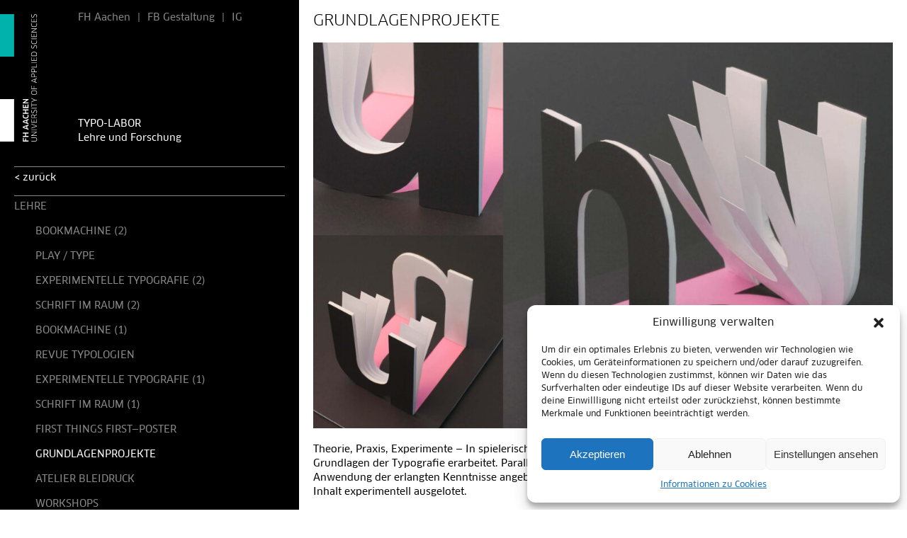

--- FILE ---
content_type: text/html; charset=UTF-8
request_url: https://typo-labor.de/lehre/grundlagenprojekte/
body_size: 18576
content:

<!DOCTYPE HTML>

<html><head>

<!-- TITLE -->
<title>GRUNDLAGENPROJEKTE &#8211; TYPO-LABOR Lehre und Forschung</title>

<!-- META -->
<meta http-equiv="Content-Type" content="text/html; charset=UTF-8" />
<meta name="viewport" content="width=device-width, initial-scale=1.0, maximum-scale=1.0, user-scalable=no">

<!-- CSS -->
<link href="https://typo-labor.de/wp-content/themes/cd-labor/reset.css" type="text/css" rel="stylesheet" />
<link href="https://typo-labor.de/wp-content/themes/cd-labor/style.css?v2-13-05-2022" type="text/css" rel="stylesheet" />
<link href="https://typo-labor.de/wp-content/themes/cd-labor/style_s.css?v2-13-05-2022" type="text/css" rel="stylesheet" media="screen and (max-width: 1120px)" />
<link href="https://typo-labor.de/wp-content/themes/cd-labor/style_xs.css?v2-13-05-2022" type="text/css" rel="stylesheet" media="screen and (max-width: 760px)" />

<!-- JAVASCRIPT -->
<script src="https://ajax.googleapis.com/ajax/libs/jquery/1.10.1/jquery.min.js" type="text/javascript"></script>
<script src="https://ajax.googleapis.com/ajax/libs/jqueryui/1.10.1/jquery-ui.min.js" type="text/javascript"></script>
<script src="https://typo-labor.de/wp-content/themes/cd-labor/scripts.js" type="text/javascript"></script>

<!-- MISCELLANEOUS -->
<link href="https://typo-labor.de/wp-content/themes/cd-labor/images/preview.jpg" rel="image_src" />    

	
<style media="screen and (max-width: 320px)">
</style>

<meta name='robots' content='index, follow, max-image-preview:large, max-snippet:-1, max-video-preview:-1' />

	<!-- This site is optimized with the Yoast SEO plugin v26.7 - https://yoast.com/wordpress/plugins/seo/ -->
	<link rel="canonical" href="https://typo-labor.de/lehre/grundlagenprojekte/" />
	<meta property="og:locale" content="de_DE" />
	<meta property="og:type" content="article" />
	<meta property="og:title" content="GRUNDLAGENPROJEKTE - TYPO-LABOR" />
	<meta property="og:description" content="Theorie, Praxis, Experimente —&nbsp;In spielerischer Herangehensweise werden die gestalterischen und theoretischen Grundlagen der Typografie erarbeitet. Parallel dazu werden verschiedene Übungen und Kurzprojekte zur Anwendung der erlangten Kenntnisse angeboten. Hierbei werden die Wechselbeziehungen zwischen Form und Inhalt experimentell ausgelotet." />
	<meta property="og:url" content="https://typo-labor.de/lehre/grundlagenprojekte/" />
	<meta property="og:site_name" content="TYPO-LABOR" />
	<meta property="article:modified_time" content="2023-01-07T10:19:33+00:00" />
	<meta property="og:image" content="https://typo-labor.de/wp-content/uploads/2022/12/Grundlagen-Robert-Lange.jpg" />
	<meta property="og:image:width" content="1920" />
	<meta property="og:image:height" content="1280" />
	<meta property="og:image:type" content="image/jpeg" />
	<meta name="twitter:card" content="summary_large_image" />
	<meta name="twitter:label1" content="Geschätzte Lesezeit" />
	<meta name="twitter:data1" content="1 Minute" />
	<script type="application/ld+json" class="yoast-schema-graph">{"@context":"https://schema.org","@graph":[{"@type":"WebPage","@id":"https://typo-labor.de/lehre/grundlagenprojekte/","url":"https://typo-labor.de/lehre/grundlagenprojekte/","name":"GRUNDLAGENPROJEKTE - TYPO-LABOR","isPartOf":{"@id":"https://typo-labor.de/#website"},"primaryImageOfPage":{"@id":"https://typo-labor.de/lehre/grundlagenprojekte/#primaryimage"},"image":{"@id":"https://typo-labor.de/lehre/grundlagenprojekte/#primaryimage"},"thumbnailUrl":"https://typo-labor.de/wp-content/uploads/2022/12/Grundlagen-Robert-Lange.jpg","datePublished":"2022-12-15T09:15:00+00:00","dateModified":"2023-01-07T10:19:33+00:00","breadcrumb":{"@id":"https://typo-labor.de/lehre/grundlagenprojekte/#breadcrumb"},"inLanguage":"de","potentialAction":[{"@type":"ReadAction","target":["https://typo-labor.de/lehre/grundlagenprojekte/"]}]},{"@type":"ImageObject","inLanguage":"de","@id":"https://typo-labor.de/lehre/grundlagenprojekte/#primaryimage","url":"https://typo-labor.de/wp-content/uploads/2022/12/Grundlagen-Robert-Lange.jpg","contentUrl":"https://typo-labor.de/wp-content/uploads/2022/12/Grundlagen-Robert-Lange.jpg","width":1920,"height":1280},{"@type":"BreadcrumbList","@id":"https://typo-labor.de/lehre/grundlagenprojekte/#breadcrumb","itemListElement":[{"@type":"ListItem","position":1,"name":"Home","item":"https://typo-labor.de/"},{"@type":"ListItem","position":2,"name":"LEHRE","item":"https://typo-labor.de/lehre/"},{"@type":"ListItem","position":3,"name":"GRUNDLAGENPROJEKTE"}]},{"@type":"WebSite","@id":"https://typo-labor.de/#website","url":"https://typo-labor.de/","name":"TYPO-LABOR","description":"Lehre und Forschung","potentialAction":[{"@type":"SearchAction","target":{"@type":"EntryPoint","urlTemplate":"https://typo-labor.de/?s={search_term_string}"},"query-input":{"@type":"PropertyValueSpecification","valueRequired":true,"valueName":"search_term_string"}}],"inLanguage":"de"}]}</script>
	<!-- / Yoast SEO plugin. -->


<link rel="alternate" title="oEmbed (JSON)" type="application/json+oembed" href="https://typo-labor.de/wp-json/oembed/1.0/embed?url=https%3A%2F%2Ftypo-labor.de%2Flehre%2Fgrundlagenprojekte%2F" />
<link rel="alternate" title="oEmbed (XML)" type="text/xml+oembed" href="https://typo-labor.de/wp-json/oembed/1.0/embed?url=https%3A%2F%2Ftypo-labor.de%2Flehre%2Fgrundlagenprojekte%2F&#038;format=xml" />
<style id='wp-img-auto-sizes-contain-inline-css' type='text/css'>
img:is([sizes=auto i],[sizes^="auto," i]){contain-intrinsic-size:3000px 1500px}
/*# sourceURL=wp-img-auto-sizes-contain-inline-css */
</style>
<style id='wp-emoji-styles-inline-css' type='text/css'>

	img.wp-smiley, img.emoji {
		display: inline !important;
		border: none !important;
		box-shadow: none !important;
		height: 1em !important;
		width: 1em !important;
		margin: 0 0.07em !important;
		vertical-align: -0.1em !important;
		background: none !important;
		padding: 0 !important;
	}
/*# sourceURL=wp-emoji-styles-inline-css */
</style>
<style id='wp-block-library-inline-css' type='text/css'>
:root{--wp-block-synced-color:#7a00df;--wp-block-synced-color--rgb:122,0,223;--wp-bound-block-color:var(--wp-block-synced-color);--wp-editor-canvas-background:#ddd;--wp-admin-theme-color:#007cba;--wp-admin-theme-color--rgb:0,124,186;--wp-admin-theme-color-darker-10:#006ba1;--wp-admin-theme-color-darker-10--rgb:0,107,160.5;--wp-admin-theme-color-darker-20:#005a87;--wp-admin-theme-color-darker-20--rgb:0,90,135;--wp-admin-border-width-focus:2px}@media (min-resolution:192dpi){:root{--wp-admin-border-width-focus:1.5px}}.wp-element-button{cursor:pointer}:root .has-very-light-gray-background-color{background-color:#eee}:root .has-very-dark-gray-background-color{background-color:#313131}:root .has-very-light-gray-color{color:#eee}:root .has-very-dark-gray-color{color:#313131}:root .has-vivid-green-cyan-to-vivid-cyan-blue-gradient-background{background:linear-gradient(135deg,#00d084,#0693e3)}:root .has-purple-crush-gradient-background{background:linear-gradient(135deg,#34e2e4,#4721fb 50%,#ab1dfe)}:root .has-hazy-dawn-gradient-background{background:linear-gradient(135deg,#faaca8,#dad0ec)}:root .has-subdued-olive-gradient-background{background:linear-gradient(135deg,#fafae1,#67a671)}:root .has-atomic-cream-gradient-background{background:linear-gradient(135deg,#fdd79a,#004a59)}:root .has-nightshade-gradient-background{background:linear-gradient(135deg,#330968,#31cdcf)}:root .has-midnight-gradient-background{background:linear-gradient(135deg,#020381,#2874fc)}:root{--wp--preset--font-size--normal:16px;--wp--preset--font-size--huge:42px}.has-regular-font-size{font-size:1em}.has-larger-font-size{font-size:2.625em}.has-normal-font-size{font-size:var(--wp--preset--font-size--normal)}.has-huge-font-size{font-size:var(--wp--preset--font-size--huge)}:root .has-text-align-center{text-align:center}:root .has-text-align-left{text-align:left}:root .has-text-align-right{text-align:right}.has-fit-text{white-space:nowrap!important}#end-resizable-editor-section{display:none}.aligncenter{clear:both}.items-justified-left{justify-content:flex-start}.items-justified-center{justify-content:center}.items-justified-right{justify-content:flex-end}.items-justified-space-between{justify-content:space-between}.screen-reader-text{word-wrap:normal!important;border:0;clip-path:inset(50%);height:1px;margin:-1px;overflow:hidden;padding:0;position:absolute;width:1px}.screen-reader-text:focus{background-color:#ddd;clip-path:none;color:#444;display:block;font-size:1em;height:auto;left:5px;line-height:normal;padding:15px 23px 14px;text-decoration:none;top:5px;width:auto;z-index:100000}html :where(.has-border-color){border-style:solid}html :where([style*=border-top-color]){border-top-style:solid}html :where([style*=border-right-color]){border-right-style:solid}html :where([style*=border-bottom-color]){border-bottom-style:solid}html :where([style*=border-left-color]){border-left-style:solid}html :where([style*=border-width]){border-style:solid}html :where([style*=border-top-width]){border-top-style:solid}html :where([style*=border-right-width]){border-right-style:solid}html :where([style*=border-bottom-width]){border-bottom-style:solid}html :where([style*=border-left-width]){border-left-style:solid}html :where(img[class*=wp-image-]){height:auto;max-width:100%}:where(figure){margin:0 0 1em}html :where(.is-position-sticky){--wp-admin--admin-bar--position-offset:var(--wp-admin--admin-bar--height,0px)}@media screen and (max-width:600px){html :where(.is-position-sticky){--wp-admin--admin-bar--position-offset:0px}}

/*# sourceURL=wp-block-library-inline-css */
</style><style id='wp-block-image-inline-css' type='text/css'>
.wp-block-image>a,.wp-block-image>figure>a{display:inline-block}.wp-block-image img{box-sizing:border-box;height:auto;max-width:100%;vertical-align:bottom}@media not (prefers-reduced-motion){.wp-block-image img.hide{visibility:hidden}.wp-block-image img.show{animation:show-content-image .4s}}.wp-block-image[style*=border-radius] img,.wp-block-image[style*=border-radius]>a{border-radius:inherit}.wp-block-image.has-custom-border img{box-sizing:border-box}.wp-block-image.aligncenter{text-align:center}.wp-block-image.alignfull>a,.wp-block-image.alignwide>a{width:100%}.wp-block-image.alignfull img,.wp-block-image.alignwide img{height:auto;width:100%}.wp-block-image .aligncenter,.wp-block-image .alignleft,.wp-block-image .alignright,.wp-block-image.aligncenter,.wp-block-image.alignleft,.wp-block-image.alignright{display:table}.wp-block-image .aligncenter>figcaption,.wp-block-image .alignleft>figcaption,.wp-block-image .alignright>figcaption,.wp-block-image.aligncenter>figcaption,.wp-block-image.alignleft>figcaption,.wp-block-image.alignright>figcaption{caption-side:bottom;display:table-caption}.wp-block-image .alignleft{float:left;margin:.5em 1em .5em 0}.wp-block-image .alignright{float:right;margin:.5em 0 .5em 1em}.wp-block-image .aligncenter{margin-left:auto;margin-right:auto}.wp-block-image :where(figcaption){margin-bottom:1em;margin-top:.5em}.wp-block-image.is-style-circle-mask img{border-radius:9999px}@supports ((-webkit-mask-image:none) or (mask-image:none)) or (-webkit-mask-image:none){.wp-block-image.is-style-circle-mask img{border-radius:0;-webkit-mask-image:url('data:image/svg+xml;utf8,<svg viewBox="0 0 100 100" xmlns="http://www.w3.org/2000/svg"><circle cx="50" cy="50" r="50"/></svg>');mask-image:url('data:image/svg+xml;utf8,<svg viewBox="0 0 100 100" xmlns="http://www.w3.org/2000/svg"><circle cx="50" cy="50" r="50"/></svg>');mask-mode:alpha;-webkit-mask-position:center;mask-position:center;-webkit-mask-repeat:no-repeat;mask-repeat:no-repeat;-webkit-mask-size:contain;mask-size:contain}}:root :where(.wp-block-image.is-style-rounded img,.wp-block-image .is-style-rounded img){border-radius:9999px}.wp-block-image figure{margin:0}.wp-lightbox-container{display:flex;flex-direction:column;position:relative}.wp-lightbox-container img{cursor:zoom-in}.wp-lightbox-container img:hover+button{opacity:1}.wp-lightbox-container button{align-items:center;backdrop-filter:blur(16px) saturate(180%);background-color:#5a5a5a40;border:none;border-radius:4px;cursor:zoom-in;display:flex;height:20px;justify-content:center;opacity:0;padding:0;position:absolute;right:16px;text-align:center;top:16px;width:20px;z-index:100}@media not (prefers-reduced-motion){.wp-lightbox-container button{transition:opacity .2s ease}}.wp-lightbox-container button:focus-visible{outline:3px auto #5a5a5a40;outline:3px auto -webkit-focus-ring-color;outline-offset:3px}.wp-lightbox-container button:hover{cursor:pointer;opacity:1}.wp-lightbox-container button:focus{opacity:1}.wp-lightbox-container button:focus,.wp-lightbox-container button:hover,.wp-lightbox-container button:not(:hover):not(:active):not(.has-background){background-color:#5a5a5a40;border:none}.wp-lightbox-overlay{box-sizing:border-box;cursor:zoom-out;height:100vh;left:0;overflow:hidden;position:fixed;top:0;visibility:hidden;width:100%;z-index:100000}.wp-lightbox-overlay .close-button{align-items:center;cursor:pointer;display:flex;justify-content:center;min-height:40px;min-width:40px;padding:0;position:absolute;right:calc(env(safe-area-inset-right) + 16px);top:calc(env(safe-area-inset-top) + 16px);z-index:5000000}.wp-lightbox-overlay .close-button:focus,.wp-lightbox-overlay .close-button:hover,.wp-lightbox-overlay .close-button:not(:hover):not(:active):not(.has-background){background:none;border:none}.wp-lightbox-overlay .lightbox-image-container{height:var(--wp--lightbox-container-height);left:50%;overflow:hidden;position:absolute;top:50%;transform:translate(-50%,-50%);transform-origin:top left;width:var(--wp--lightbox-container-width);z-index:9999999999}.wp-lightbox-overlay .wp-block-image{align-items:center;box-sizing:border-box;display:flex;height:100%;justify-content:center;margin:0;position:relative;transform-origin:0 0;width:100%;z-index:3000000}.wp-lightbox-overlay .wp-block-image img{height:var(--wp--lightbox-image-height);min-height:var(--wp--lightbox-image-height);min-width:var(--wp--lightbox-image-width);width:var(--wp--lightbox-image-width)}.wp-lightbox-overlay .wp-block-image figcaption{display:none}.wp-lightbox-overlay button{background:none;border:none}.wp-lightbox-overlay .scrim{background-color:#fff;height:100%;opacity:.9;position:absolute;width:100%;z-index:2000000}.wp-lightbox-overlay.active{visibility:visible}@media not (prefers-reduced-motion){.wp-lightbox-overlay.active{animation:turn-on-visibility .25s both}.wp-lightbox-overlay.active img{animation:turn-on-visibility .35s both}.wp-lightbox-overlay.show-closing-animation:not(.active){animation:turn-off-visibility .35s both}.wp-lightbox-overlay.show-closing-animation:not(.active) img{animation:turn-off-visibility .25s both}.wp-lightbox-overlay.zoom.active{animation:none;opacity:1;visibility:visible}.wp-lightbox-overlay.zoom.active .lightbox-image-container{animation:lightbox-zoom-in .4s}.wp-lightbox-overlay.zoom.active .lightbox-image-container img{animation:none}.wp-lightbox-overlay.zoom.active .scrim{animation:turn-on-visibility .4s forwards}.wp-lightbox-overlay.zoom.show-closing-animation:not(.active){animation:none}.wp-lightbox-overlay.zoom.show-closing-animation:not(.active) .lightbox-image-container{animation:lightbox-zoom-out .4s}.wp-lightbox-overlay.zoom.show-closing-animation:not(.active) .lightbox-image-container img{animation:none}.wp-lightbox-overlay.zoom.show-closing-animation:not(.active) .scrim{animation:turn-off-visibility .4s forwards}}@keyframes show-content-image{0%{visibility:hidden}99%{visibility:hidden}to{visibility:visible}}@keyframes turn-on-visibility{0%{opacity:0}to{opacity:1}}@keyframes turn-off-visibility{0%{opacity:1;visibility:visible}99%{opacity:0;visibility:visible}to{opacity:0;visibility:hidden}}@keyframes lightbox-zoom-in{0%{transform:translate(calc((-100vw + var(--wp--lightbox-scrollbar-width))/2 + var(--wp--lightbox-initial-left-position)),calc(-50vh + var(--wp--lightbox-initial-top-position))) scale(var(--wp--lightbox-scale))}to{transform:translate(-50%,-50%) scale(1)}}@keyframes lightbox-zoom-out{0%{transform:translate(-50%,-50%) scale(1);visibility:visible}99%{visibility:visible}to{transform:translate(calc((-100vw + var(--wp--lightbox-scrollbar-width))/2 + var(--wp--lightbox-initial-left-position)),calc(-50vh + var(--wp--lightbox-initial-top-position))) scale(var(--wp--lightbox-scale));visibility:hidden}}
/*# sourceURL=https://typo-labor.de/wp-content/plugins/gutenberg/build/styles/block-library/image/style.css */
</style>
<style id='global-styles-inline-css' type='text/css'>
:root{--wp--preset--aspect-ratio--square: 1;--wp--preset--aspect-ratio--4-3: 4/3;--wp--preset--aspect-ratio--3-4: 3/4;--wp--preset--aspect-ratio--3-2: 3/2;--wp--preset--aspect-ratio--2-3: 2/3;--wp--preset--aspect-ratio--16-9: 16/9;--wp--preset--aspect-ratio--9-16: 9/16;--wp--preset--color--black: #000000;--wp--preset--color--cyan-bluish-gray: #abb8c3;--wp--preset--color--white: #ffffff;--wp--preset--color--pale-pink: #f78da7;--wp--preset--color--vivid-red: #cf2e2e;--wp--preset--color--luminous-vivid-orange: #ff6900;--wp--preset--color--luminous-vivid-amber: #fcb900;--wp--preset--color--light-green-cyan: #7bdcb5;--wp--preset--color--vivid-green-cyan: #00d084;--wp--preset--color--pale-cyan-blue: #8ed1fc;--wp--preset--color--vivid-cyan-blue: #0693e3;--wp--preset--color--vivid-purple: #9b51e0;--wp--preset--gradient--vivid-cyan-blue-to-vivid-purple: linear-gradient(135deg,rgb(6,147,227) 0%,rgb(155,81,224) 100%);--wp--preset--gradient--light-green-cyan-to-vivid-green-cyan: linear-gradient(135deg,rgb(122,220,180) 0%,rgb(0,208,130) 100%);--wp--preset--gradient--luminous-vivid-amber-to-luminous-vivid-orange: linear-gradient(135deg,rgb(252,185,0) 0%,rgb(255,105,0) 100%);--wp--preset--gradient--luminous-vivid-orange-to-vivid-red: linear-gradient(135deg,rgb(255,105,0) 0%,rgb(207,46,46) 100%);--wp--preset--gradient--very-light-gray-to-cyan-bluish-gray: linear-gradient(135deg,rgb(238,238,238) 0%,rgb(169,184,195) 100%);--wp--preset--gradient--cool-to-warm-spectrum: linear-gradient(135deg,rgb(74,234,220) 0%,rgb(151,120,209) 20%,rgb(207,42,186) 40%,rgb(238,44,130) 60%,rgb(251,105,98) 80%,rgb(254,248,76) 100%);--wp--preset--gradient--blush-light-purple: linear-gradient(135deg,rgb(255,206,236) 0%,rgb(152,150,240) 100%);--wp--preset--gradient--blush-bordeaux: linear-gradient(135deg,rgb(254,205,165) 0%,rgb(254,45,45) 50%,rgb(107,0,62) 100%);--wp--preset--gradient--luminous-dusk: linear-gradient(135deg,rgb(255,203,112) 0%,rgb(199,81,192) 50%,rgb(65,88,208) 100%);--wp--preset--gradient--pale-ocean: linear-gradient(135deg,rgb(255,245,203) 0%,rgb(182,227,212) 50%,rgb(51,167,181) 100%);--wp--preset--gradient--electric-grass: linear-gradient(135deg,rgb(202,248,128) 0%,rgb(113,206,126) 100%);--wp--preset--gradient--midnight: linear-gradient(135deg,rgb(2,3,129) 0%,rgb(40,116,252) 100%);--wp--preset--font-size--small: 13px;--wp--preset--font-size--medium: 20px;--wp--preset--font-size--large: 36px;--wp--preset--font-size--x-large: 42px;--wp--preset--spacing--20: 0.44rem;--wp--preset--spacing--30: 0.67rem;--wp--preset--spacing--40: 1rem;--wp--preset--spacing--50: 1.5rem;--wp--preset--spacing--60: 2.25rem;--wp--preset--spacing--70: 3.38rem;--wp--preset--spacing--80: 5.06rem;--wp--preset--shadow--natural: 6px 6px 9px rgba(0, 0, 0, 0.2);--wp--preset--shadow--deep: 12px 12px 50px rgba(0, 0, 0, 0.4);--wp--preset--shadow--sharp: 6px 6px 0px rgba(0, 0, 0, 0.2);--wp--preset--shadow--outlined: 6px 6px 0px -3px rgb(255, 255, 255), 6px 6px rgb(0, 0, 0);--wp--preset--shadow--crisp: 6px 6px 0px rgb(0, 0, 0);}:where(.is-layout-flex){gap: 0.5em;}:where(.is-layout-grid){gap: 0.5em;}body .is-layout-flex{display: flex;}.is-layout-flex{flex-wrap: wrap;align-items: center;}.is-layout-flex > :is(*, div){margin: 0;}body .is-layout-grid{display: grid;}.is-layout-grid > :is(*, div){margin: 0;}:where(.wp-block-columns.is-layout-flex){gap: 2em;}:where(.wp-block-columns.is-layout-grid){gap: 2em;}:where(.wp-block-post-template.is-layout-flex){gap: 1.25em;}:where(.wp-block-post-template.is-layout-grid){gap: 1.25em;}.has-black-color{color: var(--wp--preset--color--black) !important;}.has-cyan-bluish-gray-color{color: var(--wp--preset--color--cyan-bluish-gray) !important;}.has-white-color{color: var(--wp--preset--color--white) !important;}.has-pale-pink-color{color: var(--wp--preset--color--pale-pink) !important;}.has-vivid-red-color{color: var(--wp--preset--color--vivid-red) !important;}.has-luminous-vivid-orange-color{color: var(--wp--preset--color--luminous-vivid-orange) !important;}.has-luminous-vivid-amber-color{color: var(--wp--preset--color--luminous-vivid-amber) !important;}.has-light-green-cyan-color{color: var(--wp--preset--color--light-green-cyan) !important;}.has-vivid-green-cyan-color{color: var(--wp--preset--color--vivid-green-cyan) !important;}.has-pale-cyan-blue-color{color: var(--wp--preset--color--pale-cyan-blue) !important;}.has-vivid-cyan-blue-color{color: var(--wp--preset--color--vivid-cyan-blue) !important;}.has-vivid-purple-color{color: var(--wp--preset--color--vivid-purple) !important;}.has-black-background-color{background-color: var(--wp--preset--color--black) !important;}.has-cyan-bluish-gray-background-color{background-color: var(--wp--preset--color--cyan-bluish-gray) !important;}.has-white-background-color{background-color: var(--wp--preset--color--white) !important;}.has-pale-pink-background-color{background-color: var(--wp--preset--color--pale-pink) !important;}.has-vivid-red-background-color{background-color: var(--wp--preset--color--vivid-red) !important;}.has-luminous-vivid-orange-background-color{background-color: var(--wp--preset--color--luminous-vivid-orange) !important;}.has-luminous-vivid-amber-background-color{background-color: var(--wp--preset--color--luminous-vivid-amber) !important;}.has-light-green-cyan-background-color{background-color: var(--wp--preset--color--light-green-cyan) !important;}.has-vivid-green-cyan-background-color{background-color: var(--wp--preset--color--vivid-green-cyan) !important;}.has-pale-cyan-blue-background-color{background-color: var(--wp--preset--color--pale-cyan-blue) !important;}.has-vivid-cyan-blue-background-color{background-color: var(--wp--preset--color--vivid-cyan-blue) !important;}.has-vivid-purple-background-color{background-color: var(--wp--preset--color--vivid-purple) !important;}.has-black-border-color{border-color: var(--wp--preset--color--black) !important;}.has-cyan-bluish-gray-border-color{border-color: var(--wp--preset--color--cyan-bluish-gray) !important;}.has-white-border-color{border-color: var(--wp--preset--color--white) !important;}.has-pale-pink-border-color{border-color: var(--wp--preset--color--pale-pink) !important;}.has-vivid-red-border-color{border-color: var(--wp--preset--color--vivid-red) !important;}.has-luminous-vivid-orange-border-color{border-color: var(--wp--preset--color--luminous-vivid-orange) !important;}.has-luminous-vivid-amber-border-color{border-color: var(--wp--preset--color--luminous-vivid-amber) !important;}.has-light-green-cyan-border-color{border-color: var(--wp--preset--color--light-green-cyan) !important;}.has-vivid-green-cyan-border-color{border-color: var(--wp--preset--color--vivid-green-cyan) !important;}.has-pale-cyan-blue-border-color{border-color: var(--wp--preset--color--pale-cyan-blue) !important;}.has-vivid-cyan-blue-border-color{border-color: var(--wp--preset--color--vivid-cyan-blue) !important;}.has-vivid-purple-border-color{border-color: var(--wp--preset--color--vivid-purple) !important;}.has-vivid-cyan-blue-to-vivid-purple-gradient-background{background: var(--wp--preset--gradient--vivid-cyan-blue-to-vivid-purple) !important;}.has-light-green-cyan-to-vivid-green-cyan-gradient-background{background: var(--wp--preset--gradient--light-green-cyan-to-vivid-green-cyan) !important;}.has-luminous-vivid-amber-to-luminous-vivid-orange-gradient-background{background: var(--wp--preset--gradient--luminous-vivid-amber-to-luminous-vivid-orange) !important;}.has-luminous-vivid-orange-to-vivid-red-gradient-background{background: var(--wp--preset--gradient--luminous-vivid-orange-to-vivid-red) !important;}.has-very-light-gray-to-cyan-bluish-gray-gradient-background{background: var(--wp--preset--gradient--very-light-gray-to-cyan-bluish-gray) !important;}.has-cool-to-warm-spectrum-gradient-background{background: var(--wp--preset--gradient--cool-to-warm-spectrum) !important;}.has-blush-light-purple-gradient-background{background: var(--wp--preset--gradient--blush-light-purple) !important;}.has-blush-bordeaux-gradient-background{background: var(--wp--preset--gradient--blush-bordeaux) !important;}.has-luminous-dusk-gradient-background{background: var(--wp--preset--gradient--luminous-dusk) !important;}.has-pale-ocean-gradient-background{background: var(--wp--preset--gradient--pale-ocean) !important;}.has-electric-grass-gradient-background{background: var(--wp--preset--gradient--electric-grass) !important;}.has-midnight-gradient-background{background: var(--wp--preset--gradient--midnight) !important;}.has-small-font-size{font-size: var(--wp--preset--font-size--small) !important;}.has-medium-font-size{font-size: var(--wp--preset--font-size--medium) !important;}.has-large-font-size{font-size: var(--wp--preset--font-size--large) !important;}.has-x-large-font-size{font-size: var(--wp--preset--font-size--x-large) !important;}
/*# sourceURL=global-styles-inline-css */
</style>

<style id='classic-theme-styles-inline-css' type='text/css'>
.wp-block-button__link{background-color:#32373c;border-radius:9999px;box-shadow:none;color:#fff;font-size:1.125em;padding:calc(.667em + 2px) calc(1.333em + 2px);text-decoration:none}.wp-block-file__button{background:#32373c;color:#fff}.wp-block-accordion-heading{margin:0}.wp-block-accordion-heading__toggle{background-color:inherit!important;color:inherit!important}.wp-block-accordion-heading__toggle:not(:focus-visible){outline:none}.wp-block-accordion-heading__toggle:focus,.wp-block-accordion-heading__toggle:hover{background-color:inherit!important;border:none;box-shadow:none;color:inherit;padding:var(--wp--preset--spacing--20,1em) 0;text-decoration:none}.wp-block-accordion-heading__toggle:focus-visible{outline:auto;outline-offset:0}
/*# sourceURL=https://typo-labor.de/wp-content/plugins/gutenberg/build/styles/block-library/classic.css */
</style>
<link rel='stylesheet' id='cmplz-general-css' href='https://typo-labor.de/wp-content/plugins/complianz-gdpr/assets/css/cookieblocker.min.css?ver=1768596153' type='text/css' media='all' />
<link rel='stylesheet' id='wp-block-paragraph-css' href='https://typo-labor.de/wp-content/plugins/gutenberg/build/styles/block-library/paragraph/style.css?ver=22.3.0' type='text/css' media='all' />
<!--n2css--><!--n2js--><link rel="https://api.w.org/" href="https://typo-labor.de/wp-json/" /><link rel="alternate" title="JSON" type="application/json" href="https://typo-labor.de/wp-json/wp/v2/pages/501" />			<style>.cmplz-hidden {
					display: none !important;
				}</style>
</head>

<body data-rsssl=1 data-cmplz=1 id="top">

<div id="container">

<div id="header" class="clear">

  <div class="logo">
		<a href="https://typo-labor.de" title="TYPO-LABOR | Lehre und Forschung"><img src="https://typo-labor.de/wp-content/themes/cd-labor/images/logo_neg.svg" alt="TYPO-LABOR | Lehre und Forschung" /></a>  </div> <!-- END div#logo -->
  
  <div class="content">
    <div id="meta" class="clear">
      <ul class="horizontal clear">
		  <li><a href="https://www.fh-aachen.de/" title="FH Aachen" target="_blank">FH Aachen</a></li>
		  <li><p>|
          <li><a href="https://www.fh-aachen.de/fachbereiche/gestaltung/" title="FB Gestaltung" target="_blank">FB Gestaltung</a></li> 
		<li><p>|
		<li><a href="https://www.instagram.com/typo.eu/" title="IG" target="_blank">IG</a></li>
      </ul>
    </div> <!-- END div#meta -->

    <div id="banner">
      <ul class="horizontal clear">

      </ul>
      <h1><a href="https://typo-labor.de" title="TYPO-LABOR | Lehre und Forschung">TYPO-LABOR</a></h1>
      <h2>Lehre und Forschung</h2>
    </div> <!-- END div#banner -->
  </div> <!-- END div#content -->
		
	<div id="megamenu-button">
		<div id="button-top-bar"></div>
		
		<div id="button-middle-bar"></div>
		  
		<div id="button-bottom-bar"></div>
	</div>
		
	<div id="megamenu">
	<div id="megamenu-nav-wrapper">
		<li class="page_item page-item-34"><a href="https://typo-labor.de/">START</a></li>
<li class="page_item page-item-51 page_item_has_children current_page_ancestor current_page_parent"><a href="https://typo-labor.de/lehre/">LEHRE</a>
<ul class='children'>
	<li class="page_item page-item-2891 page_item_has_children"><a href="https://typo-labor.de/lehre/bookmachine-2/">BOOKMACHINE (2)</a>
	<ul class='children'>
		<li class="page_item page-item-2939"><a href="https://typo-labor.de/lehre/bookmachine-2/der-code-aegyptens/">Der Code Ägyptens</a></li>
		<li class="page_item page-item-2916"><a href="https://typo-labor.de/lehre/bookmachine-2/endometriose/">Endometriose</a></li>
		<li class="page_item page-item-3052"><a href="https://typo-labor.de/lehre/bookmachine-2/trumps-banned-words/">Trumps Banned Words</a></li>
		<li class="page_item page-item-2957"><a href="https://typo-labor.de/lehre/bookmachine-2/digital-typedesign/">Digital Typedesign</a></li>
		<li class="page_item page-item-2975"><a href="https://typo-labor.de/lehre/bookmachine-2/plakate-gegen-atomkraft/">Plakate gegen Atomkraft</a></li>
		<li class="page_item page-item-3072"><a href="https://typo-labor.de/lehre/bookmachine-2/matilda-effect/">Matilda Effect</a></li>
		<li class="page_item page-item-3018"><a href="https://typo-labor.de/lehre/bookmachine-2/3018-2/">Women in Graphic Design</a></li>
		<li class="page_item page-item-3005"><a href="https://typo-labor.de/lehre/bookmachine-2/wann-ist-ein-mann-ein-mann/">Wann ist ein Mann ein Mann</a></li>
	</ul>
</li>
	<li class="page_item page-item-2389 page_item_has_children"><a href="https://typo-labor.de/lehre/play-type/">PLAY / TYPE</a>
	<ul class='children'>
		<li class="page_item page-item-2459"><a href="https://typo-labor.de/lehre/play-type/wurst/">Wurst</a></li>
		<li class="page_item page-item-2413"><a href="https://typo-labor.de/lehre/play-type/for-the-record-play/">for the record > play</a></li>
		<li class="page_item page-item-2391"><a href="https://typo-labor.de/lehre/play-type/alors-on-danse/">alors on danse</a></li>
		<li class="page_item page-item-2461"><a href="https://typo-labor.de/lehre/play-type/der-unendliche-wuerfel/">Der unendliche Würfel</a></li>
		<li class="page_item page-item-2456"><a href="https://typo-labor.de/lehre/play-type/sphaira/">ping pong</a></li>
	</ul>
</li>
	<li class="page_item page-item-2040 page_item_has_children"><a href="https://typo-labor.de/lehre/experimentelle-typografie-2/">EXPERIMENTELLE TYPOGRAFIE (2)</a>
	<ul class='children'>
		<li class="page_item page-item-2039"><a href="https://typo-labor.de/lehre/experimentelle-typografie-2/initialschrift/">Initialschrift</a></li>
		<li class="page_item page-item-2167"><a href="https://typo-labor.de/lehre/experimentelle-typografie-2/diversity/">Diversity</a></li>
		<li class="page_item page-item-2063"><a href="https://typo-labor.de/lehre/experimentelle-typografie-2/plot-a-laser-generated-font/">Plot, a laser-generated font</a></li>
		<li class="page_item page-item-2092"><a href="https://typo-labor.de/lehre/experimentelle-typografie-2/kaos-a-hybrid-typeface/">KAOS, a hybrid typeface</a></li>
		<li class="page_item page-item-2089"><a href="https://typo-labor.de/lehre/experimentelle-typografie-2/ich-sehe-was-was-du-nicht-siehst/">ich sehe was, was du nicht siehst.</a></li>
		<li class="page_item page-item-2112"><a href="https://typo-labor.de/lehre/experimentelle-typografie-2/pov-cube-perspective-matters/">POV Cube — Perspective matters!</a></li>
		<li class="page_item page-item-2132"><a href="https://typo-labor.de/lehre/experimentelle-typografie-2/geometric-loop-font/">Geometric loop font</a></li>
		<li class="page_item page-item-2169"><a href="https://typo-labor.de/lehre/experimentelle-typografie-2/glass-a-multiline-display-font/">Glass, a multiline display font</a></li>
		<li class="page_item page-item-2163"><a href="https://typo-labor.de/lehre/experimentelle-typografie-2/schleifenschrift/">Schleifenschrift</a></li>
	</ul>
</li>
	<li class="page_item page-item-1822 page_item_has_children"><a href="https://typo-labor.de/lehre/schrift-im-raum-2/">SCHRIFT IM RAUM (2)</a>
	<ul class='children'>
		<li class="page_item page-item-1843"><a href="https://typo-labor.de/lehre/schrift-im-raum-2/pay-gap-pay-back/">Pay Gap — Pay Back</a></li>
		<li class="page_item page-item-1860"><a href="https://typo-labor.de/lehre/schrift-im-raum-2/die-natur-im-klimastress/">Die Natur im Klimastress</a></li>
		<li class="page_item page-item-1889"><a href="https://typo-labor.de/lehre/schrift-im-raum-2/gender-care-gap/">Gender Care Gap</a></li>
		<li class="page_item page-item-1886"><a href="https://typo-labor.de/lehre/schrift-im-raum-2/defensive-architektur/">Defensive Architektur</a></li>
		<li class="page_item page-item-1864"><a href="https://typo-labor.de/lehre/schrift-im-raum-2/breaking-the-news/">Breaking (the) News</a></li>
		<li class="page_item page-item-1923"><a href="https://typo-labor.de/lehre/schrift-im-raum-2/extraktivismus/">Extraktivismus</a></li>
		<li class="page_item page-item-1911"><a href="https://typo-labor.de/lehre/schrift-im-raum-2/hitzeinseln-in-staedten/">Hitzeinseln in Städten</a></li>
		<li class="page_item page-item-1939"><a href="https://typo-labor.de/lehre/schrift-im-raum-2/holz-statt-kohle/">Holz statt Kohle…</a></li>
	</ul>
</li>
	<li class="page_item page-item-1441 page_item_has_children"><a href="https://typo-labor.de/lehre/bookmachine/">BOOKMACHINE (1)</a>
	<ul class='children'>
		<li class="page_item page-item-1615"><a href="https://typo-labor.de/lehre/bookmachine/bookmachine/">Bookmachine</a></li>
		<li class="page_item page-item-1444"><a href="https://typo-labor.de/lehre/bookmachine/buchstabenanatomie/">Buchstabenanatomie</a></li>
		<li class="page_item page-item-1464"><a href="https://typo-labor.de/lehre/bookmachine/frauen-am-bauhaus/">Frauen am Bauhaus</a></li>
		<li class="page_item page-item-1500"><a href="https://typo-labor.de/lehre/bookmachine/webdesign-history/">Webdesign History</a></li>
		<li class="page_item page-item-1523"><a href="https://typo-labor.de/lehre/bookmachine/walkmania/">Walkmania</a></li>
		<li class="page_item page-item-1574"><a href="https://typo-labor.de/lehre/bookmachine/the-paper/">The Paper</a></li>
		<li class="page_item page-item-1558"><a href="https://typo-labor.de/lehre/bookmachine/wie-gelingt-eine-gerechte-stadt-fuer-alle/">Wie gelingt eine gerechte Stadt für alle?</a></li>
		<li class="page_item page-item-1542"><a href="https://typo-labor.de/lehre/bookmachine/1542-2/">Typografie im Film</a></li>
		<li class="page_item page-item-1584"><a href="https://typo-labor.de/lehre/bookmachine/posterscapes/">Posterscapes</a></li>
		<li class="page_item page-item-1629"><a href="https://typo-labor.de/lehre/bookmachine/print-analoge-drucktechniken/">Print — analoge Drucktechniken</a></li>
		<li class="page_item page-item-1658"><a href="https://typo-labor.de/lehre/bookmachine/schriftsysteme-unserer-welt/">Schriftsysteme unserer Welt</a></li>
	</ul>
</li>
	<li class="page_item page-item-1218 page_item_has_children"><a href="https://typo-labor.de/lehre/revue-typologien/">REVUE TYPOLOGIEN</a>
	<ul class='children'>
		<li class="page_item page-item-1225"><a href="https://typo-labor.de/lehre/revue-typologien/experimental-type/">experimental type</a></li>
		<li class="page_item page-item-1289"><a href="https://typo-labor.de/lehre/revue-typologien/stencil-type/">Stencil Type</a></li>
		<li class="page_item page-item-1253"><a href="https://typo-labor.de/lehre/revue-typologien/leserlichkeit/">Leserlichkeit</a></li>
		<li class="page_item page-item-1273"><a href="https://typo-labor.de/lehre/revue-typologien/ordnungssysteme/">Ordnungssysteme</a></li>
		<li class="page_item page-item-1313"><a href="https://typo-labor.de/lehre/revue-typologien/inscripted/">Inscripted</a></li>
		<li class="page_item page-item-1987"><a href="https://typo-labor.de/lehre/revue-typologien/compose-artificial-intelligence-typography/">Compose (AI &amp; Typography)</a></li>
		<li class="page_item page-item-1337"><a href="https://typo-labor.de/lehre/revue-typologien/typografie-kuenstliche-intelligenz/">Typografie &#038; Künstliche Intelligenz</a></li>
		<li class="page_item page-item-1350"><a href="https://typo-labor.de/lehre/revue-typologien/fit-devanagari/">Fit Devanagari</a></li>
		<li class="page_item page-item-1424"><a href="https://typo-labor.de/lehre/revue-typologien/piktogramme-im-strassenverkehr/">Piktogramme im Straßenverkehr</a></li>
	</ul>
</li>
	<li class="page_item page-item-519 page_item_has_children"><a href="https://typo-labor.de/lehre/experimentelle-typografie/">EXPERIMENTELLE TYPOGRAFIE (1)</a>
	<ul class='children'>
		<li class="page_item page-item-762"><a href="https://typo-labor.de/lehre/experimentelle-typografie/multiline-maker/">Multiline Maker</a></li>
		<li class="page_item page-item-832"><a href="https://typo-labor.de/lehre/experimentelle-typografie/ratengo/">ラテン語 (Ratengo) — Look twice</a></li>
		<li class="page_item page-item-781"><a href="https://typo-labor.de/lehre/experimentelle-typografie/womens-rights/">Women’s rights</a></li>
		<li class="page_item page-item-830"><a href="https://typo-labor.de/lehre/experimentelle-typografie/280-letters-dont-make-a-story/">280 letters don’t make a story</a></li>
		<li class="page_item page-item-828"><a href="https://typo-labor.de/lehre/experimentelle-typografie/megacity/">Megacity</a></li>
		<li class="page_item page-item-796"><a href="https://typo-labor.de/lehre/experimentelle-typografie/earth-over-shoot-day/">Earth Overshoot Day</a></li>
		<li class="page_item page-item-834"><a href="https://typo-labor.de/lehre/experimentelle-typografie/amazonia/">Amazonia</a></li>
		<li class="page_item page-item-811"><a href="https://typo-labor.de/lehre/experimentelle-typografie/change-of-perspective/">Change Of Perspective</a></li>
		<li class="page_item page-item-817"><a href="https://typo-labor.de/lehre/experimentelle-typografie/truth/">Truth</a></li>
		<li class="page_item page-item-882"><a href="https://typo-labor.de/lehre/experimentelle-typografie/equality-is-a-right/">Equality is a right</a></li>
	</ul>
</li>
	<li class="page_item page-item-517 page_item_has_children"><a href="https://typo-labor.de/lehre/schrift-im-raum/">SCHRIFT IM RAUM (1)</a>
	<ul class='children'>
		<li class="page_item page-item-969"><a href="https://typo-labor.de/lehre/schrift-im-raum/kipp-punkte-im-klimasystem/">Kipp-Punkte im Klimasystem</a></li>
		<li class="page_item page-item-975"><a href="https://typo-labor.de/lehre/schrift-im-raum/kursdoku-warnschilder-zum-klimawandel/">Kursdoku Klima? Wandel!</a></li>
		<li class="page_item page-item-1006"><a href="https://typo-labor.de/lehre/schrift-im-raum/verkehrsschilder-klima-wandel/">Verkehrsschilder Klima? Wandel!</a></li>
		<li class="page_item page-item-973"><a href="https://typo-labor.de/lehre/schrift-im-raum/klimakommunikation-im-stadtraum/">Klimakommunikation im Stadtraum</a></li>
		<li class="page_item page-item-967"><a href="https://typo-labor.de/lehre/schrift-im-raum/folgen-des-klimawandels-fuer-deutschland/">Folgen des Klimawandels für Deutschland</a></li>
		<li class="page_item page-item-971"><a href="https://typo-labor.de/lehre/schrift-im-raum/beobachteter-klimawandel-keine-frage-der-perspektive/">Beobachteter Klimawandel</a></li>
		<li class="page_item page-item-965"><a href="https://typo-labor.de/lehre/schrift-im-raum/was-kann-ich-selbst-gegen-den-klimawandel-tun/">Was kann ich selbst gegen den Klimawandel tun?</a></li>
		<li class="page_item page-item-963"><a href="https://typo-labor.de/lehre/schrift-im-raum/weltweite-temperaturen-und-extremwetterereignisse-seit-2010/">Temperaturen und Extremwetter seit 2010</a></li>
		<li class="page_item page-item-961"><a href="https://typo-labor.de/lehre/schrift-im-raum/klimaveraenderungen-bis-2100-in-europa/">Klimaveränderungen bis 2100 in Europa</a></li>
		<li class="page_item page-item-959"><a href="https://typo-labor.de/lehre/schrift-im-raum/leugner-des-klimawandels/">Leugner des Klimawandels</a></li>
	</ul>
</li>
	<li class="page_item page-item-515 page_item_has_children"><a href="https://typo-labor.de/lehre/first-things-first-poster/">FIRST THINGS FIRST—POSTER</a>
	<ul class='children'>
		<li class="page_item page-item-584"><a href="https://typo-labor.de/lehre/first-things-first-poster/hannah-stollenwerk-linda-vogt/">Violence Against Women</a></li>
		<li class="page_item page-item-593"><a href="https://typo-labor.de/lehre/first-things-first-poster/nico-lauber-eva-bauer/">Wasserknappheit</a></li>
		<li class="page_item page-item-600"><a href="https://typo-labor.de/lehre/first-things-first-poster/seywan-hosseinpour-olga-tanjukjewitsch/">Obdachlosigkeit – Recht auf Wohnraum</a></li>
		<li class="page_item page-item-642"><a href="https://typo-labor.de/lehre/first-things-first-poster/maximilian-hermanns-julius-neumann/">Das Plastikproblem</a></li>
		<li class="page_item page-item-676"><a href="https://typo-labor.de/lehre/first-things-first-poster/anna-glueck-daniela-goetz/">Verkehrswende</a></li>
		<li class="page_item page-item-664"><a href="https://typo-labor.de/lehre/first-things-first-poster/seda-maden-johanna-ostheimer-jana-thiele/">Isolation und ihre Folgen</a></li>
		<li class="page_item page-item-674"><a href="https://typo-labor.de/lehre/first-things-first-poster/maik-heindrichs-ivana-vasevska/">Fast Fashion</a></li>
		<li class="page_item page-item-682"><a href="https://typo-labor.de/lehre/first-things-first-poster/sebastian-bayer-paul-toma/">Nationalismus in Europa</a></li>
		<li class="page_item page-item-680"><a href="https://typo-labor.de/lehre/first-things-first-poster/valerie-hopf-jule-philippen/">Privatsphäre im Internet</a></li>
		<li class="page_item page-item-650"><a href="https://typo-labor.de/lehre/first-things-first-poster/denny-eilert-matthis-roentgen/">Rückschritt der Frauenrechtsbewegung</a></li>
	</ul>
</li>
	<li class="page_item page-item-501 current_page_item"><a href="https://typo-labor.de/lehre/grundlagenprojekte/" aria-current="page">GRUNDLAGENPROJEKTE</a></li>
	<li class="page_item page-item-505"><a href="https://typo-labor.de/lehre/atelier-bleidruck/">ATELIER BLEIDRUCK</a></li>
	<li class="page_item page-item-538"><a href="https://typo-labor.de/lehre/workshops/">WORKSHOPS</a></li>
	<li class="page_item page-item-535"><a href="https://typo-labor.de/lehre/exkursionen/">EXKURSIONEN</a></li>
</ul>
</li>
<li class="page_item page-item-64 page_item_has_children"><a href="https://typo-labor.de/bachelor/">BACHELOR</a>
<ul class='children'>
	<li class="page_item page-item-2578"><a href="https://typo-labor.de/bachelor/stuck-christoph-helden/">Stuck | Christoph Helden</a></li>
	<li class="page_item page-item-1670"><a href="https://typo-labor.de/bachelor/toolbar-ivana-baumann/">Toolbar: Werkzeuge des Grafikdesigns | Ivana Baumann</a></li>
	<li class="page_item page-item-1691"><a href="https://typo-labor.de/bachelor/steinreich-sophie-leiwen/">Steinreich — Mineralien des Siegerlands | Sophie Leiwen</a></li>
	<li class="page_item page-item-1702"><a href="https://typo-labor.de/bachelor/spine-sans-noa-hoffmann/">Spine Sans | Noa  Hoffmann</a></li>
	<li class="page_item page-item-1682"><a href="https://typo-labor.de/bachelor/money-gabriel-dukic/">Money | Gabriel Dukić</a></li>
	<li class="page_item page-item-1705"><a href="https://typo-labor.de/bachelor/unsaid-sophia-von-dallwitz/">(un)said | Sophia von Dallwitz</a></li>
	<li class="page_item page-item-1390"><a href="https://typo-labor.de/bachelor/raubgut-niklas-krueger-anna-lena-stupp/">Raubgut | Niklas Krüger, Anna-Lena Stupp</a></li>
	<li class="page_item page-item-378"><a href="https://typo-labor.de/bachelor/ligatura-a-contemporary-blackletter-sebastian-bayer/">Ligatura, a contemporary blackletter | Sebastian Bayer</a></li>
	<li class="page_item page-item-1178"><a href="https://typo-labor.de/bachelor/scriptum-paul-toma/">Scriptum | Paul Toma</a></li>
	<li class="page_item page-item-316"><a href="https://typo-labor.de/bachelor/mikromakro-elona-mueller/">Mikromakro | Elona Müller</a></li>
	<li class="page_item page-item-365"><a href="https://typo-labor.de/bachelor/tape-foundry-uli-holtschlag/">tape foundry | Uli Holtschlag</a></li>
	<li class="page_item page-item-304"><a href="https://typo-labor.de/bachelor/dekrypt-simon-thiefes/">De:Krypt | Simon Thiefes</a></li>
	<li class="page_item page-item-234"><a href="https://typo-labor.de/bachelor/variable-fonts-lisa-reckeweg/">Variable Fonts | Lisa Reckeweg</a></li>
	<li class="page_item page-item-292"><a href="https://typo-labor.de/bachelor/women-in-the-graphic-design-industry-annija-ceska/">Women in the Graphic Design Industry | Annija Ceska</a></li>
	<li class="page_item page-item-271"><a href="https://typo-labor.de/bachelor/hello-again-black-letter-andreas-blindert-2/">hello again, black letter | Andreas Blindert</a></li>
	<li class="page_item page-item-287"><a href="https://typo-labor.de/bachelor/riot-grrrl-breakthrough-equality-paula-dahlem/">RIOT GRRRL — breakthrough equality | Paula Dahlem</a></li>
	<li class="page_item page-item-73"><a href="https://typo-labor.de/bachelor/beispielartikel-lehre/">Modern Ways of Historic Printing | Charlotte Bönner</a></li>
	<li class="page_item page-item-193"><a href="https://typo-labor.de/bachelor/schriftmarke-nora-zschernack/">Schriftmarke | Nora Zschernack</a></li>
</ul>
</li>
<li class="page_item page-item-1748 page_item_has_children"><a href="https://typo-labor.de/master/">MASTER-PROJEKTE</a>
<ul class='children'>
	<li class="page_item page-item-2781"><a href="https://typo-labor.de/master/vom-qalam-zum-computer-type-design/">Vom Qalam zum Computer | Type Design</a></li>
	<li class="page_item page-item-2894"><a href="https://typo-labor.de/master/access-one/">Access.One | Plattform &#038; Tool</a></li>
	<li class="page_item page-item-2728"><a href="https://typo-labor.de/master/wie-finde-ich-meine-rolle-als-gestalterin-im-oeffentlichen-raum/">Gestaltung im öffentlichen Raum</a></li>
	<li class="page_item page-item-2790"><a href="https://typo-labor.de/master/archiv-der-provenienz-digital-editorial/">Archiv der Provenienz | Digitales Editorial</a></li>
	<li class="page_item page-item-2348"><a href="https://typo-labor.de/master/von-der-hand-zum-pixel-gabriel-dukic/">Von der Hand zum Pixel | Type Design</a></li>
	<li class="page_item page-item-2342"><a href="https://typo-labor.de/master/papierfabrik-zerkall-ivana-baumann/">Papierfabrik Zerkall | Leitsystem</a></li>
	<li class="page_item page-item-2541"><a href="https://typo-labor.de/master/homage-to-voyager-paul-toma-2/">Homage to Voyager (II) | Ausstellung</a></li>
	<li class="page_item page-item-2352"><a href="https://typo-labor.de/master/unterricht-gestalten-sophie-leiwen/">Unterricht gestalten | Digitales Editorial</a></li>
	<li class="page_item page-item-2200"><a href="https://typo-labor.de/master/cursiva-sans-gabriel-dukic/">Cursiva Sans | Type Design</a></li>
	<li class="page_item page-item-2178"><a href="https://typo-labor.de/master/schrift-im-raum/">Trabrennbahn | Leitsystem</a></li>
	<li class="page_item page-item-2214"><a href="https://typo-labor.de/master/arabic-type-design-seywan-hosseinpour/">Geo Kufi | Arabic Type Design</a></li>
	<li class="page_item page-item-2234"><a href="https://typo-labor.de/master/homage-to-voyager-paul-toma/">Homage to Voyager (I) | Hybride Publikation</a></li>
	<li class="page_item page-item-1965"><a href="https://typo-labor.de/master/koloniale-schuld-sophie-leiwen/">Koloniale Schuld | Gedenkstätte</a></li>
	<li class="page_item page-item-1801"><a href="https://typo-labor.de/master/die-arabische-schrift-und-typografie-seywan-hosseinpour/">Die arabische Schrift und Typografie</a></li>
	<li class="page_item page-item-1784"><a href="https://typo-labor.de/master/weltanschauung-paul-toma/">Weltanschauung | Rauminstallation</a></li>
	<li class="page_item page-item-1754"><a href="https://typo-labor.de/master/konversion-staedtischer-areale-ivana-baumann/">Konversion städtischer Areale | Leitsystem</a></li>
	<li class="page_item page-item-1817"><a href="https://typo-labor.de/master/type-revival-gabriel-dukic/">Jean Serif Text | Type Revival</a></li>
	<li class="page_item page-item-173"><a href="https://typo-labor.de/master/runica-robert-franke/">Runica | Type Design &amp; Forschung</a></li>
	<li class="page_item page-item-2825"><a href="https://typo-labor.de/master/archiv-deutscher-schuld-forschung/">Archiv Deutscher Schuld | Hybride Publikation</a></li>
</ul>
</li>
<li class="page_item page-item-53 page_item_has_children"><a href="https://typo-labor.de/forschung/">FORSCHUNG</a>
<ul class='children'>
	<li class="page_item page-item-2608"><a href="https://typo-labor.de/forschung/the-quick-typeface-classification-guide/">THE QUICK CLASSIFICATION GUIDE</a></li>
	<li class="page_item page-item-1998"><a href="https://typo-labor.de/forschung/typ-o-games/">TYP/O GAMES</a></li>
	<li class="page_item page-item-71"><a href="https://typo-labor.de/forschung/mobile-app-typ-o/">MOBILE-APP TYP/O</a></li>
	<li class="page_item page-item-80"><a href="https://typo-labor.de/forschung/forschung-atypi-all-over-2020/">ATYPI 2020 ALL OVER</a></li>
	<li class="page_item page-item-94"><a href="https://typo-labor.de/forschung/slanted-yearbook-of-type/">SLANTED YEARBOOK OF TYPE</a></li>
	<li class="page_item page-item-102"><a href="https://typo-labor.de/forschung/puces-typo-2021/">PUCES TYPO 2021</a></li>
</ul>
</li>
<li class="page_item page-item-62 page_item_has_children"><a href="https://typo-labor.de/profil/">PROFIL</a>
<ul class='children'>
	<li class="page_item page-item-470"><a href="https://typo-labor.de/profil/profil/">Profil</a></li>
	<li class="page_item page-item-3"><a href="https://typo-labor.de/profil/datenschutzerklaerung/">Datenschutzerklärung</a></li>
	<li class="page_item page-item-2603"><a href="https://typo-labor.de/profil/cookie-richtlinie-eu/">Informationen zu Cookies (EU)</a></li>
	<li class="page_item page-item-55"><a href="https://typo-labor.de/profil/impressum/">Impressum</a></li>
</ul>
</li>
<li class="page_item page-item-622"><a href="https://typo-labor.de/e-learning/">E-LEARNING</a></li>
		
	</div>
	<div id="nav-constructor">
		<div id="sub-navigation-bar">
			<span>&#60 zurück</span>
		</div>
		<div id="non-clickable">
			
		</div>
	</div>
	<div id="nav-constructor-second-level">
		<div id="sub-navigation-bar">
			<span>&#60 zurück</span>
		</div>
	</div>
	<li class="search">
          <form method="get" action="https://typo-labor.de">
          <input type="text" value="SUCHE" onfocus="this.value=''" name="s" id="s" class="clear" />
          <input type="submit" value="" class="submit">
          </form>
	</li>
</div>

</div> <!-- END div#header -->
	


<div id="main" class="clear">

<div id="logo">
<a href="https://typo-labor.de" title="TYPO-LABOR | Lehre und Forschung"><img src="https://typo-labor.de/wp-content/themes/cd-labor/images/logo.svg" alt="TYPO-LABOR | Lehre und Forschung" /></a></div> <!-- END div#logo -->
  <div id="content" class="clear">
  
		<div id="post">
			      <h1>GRUNDLAGENPROJEKTE <br />
      <span></span></h1>
      
<figure class="wp-block-image size-large"><img fetchpriority="high" decoding="async" width="1024" height="683" src="https://typo-labor.de/wp-content/uploads/2022/12/Grundlagen-Robert-Lange-1024x683.jpg" alt="" class="wp-image-545" srcset="https://typo-labor.de/wp-content/uploads/2022/12/Grundlagen-Robert-Lange-1024x683.jpg 1024w, https://typo-labor.de/wp-content/uploads/2022/12/Grundlagen-Robert-Lange-300x200.jpg 300w, https://typo-labor.de/wp-content/uploads/2022/12/Grundlagen-Robert-Lange-768x512.jpg 768w, https://typo-labor.de/wp-content/uploads/2022/12/Grundlagen-Robert-Lange-1536x1024.jpg 1536w, https://typo-labor.de/wp-content/uploads/2022/12/Grundlagen-Robert-Lange-1478x985.jpg 1478w, https://typo-labor.de/wp-content/uploads/2022/12/Grundlagen-Robert-Lange.jpg 1920w" sizes="(max-width: 1024px) 100vw, 1024px" /></figure>



<p>Theorie, Praxis, Experimente —&nbsp;In spielerischer Herangehensweise werden die gestalterischen und theoretischen Grundlagen der Typografie erarbeitet. Parallel dazu werden verschiedene Übungen und Kurzprojekte zur Anwendung der erlangten Kenntnisse angeboten. Hierbei werden die Wechselbeziehungen zwischen Form und Inhalt experimentell ausgelotet.</p>
          </div> <!-- END div#post -->
    
    <div class="only-large">
    
			     
      <div id="teaser" class="clear">
      
        <div class="column first teaser-left">
          <ul>
          	          </ul>
        </div> <!-- END div.column -->
               
        <div class="column last teaser-right">
          <ul>
          	          </ul>
        </div> <!-- END div.column -->
  
      </div> <!-- END div#teaser -->

      <div class="pagination clear">
        <ul>
          <li class="previous"></li>
          <li class="next"></li>
        </ul>
      </div> <!-- END div.pagination -->
      
       
    
    </div> <!-- END div.only-large -->
    
    <div class="only-small">

			     
      <div id="teaser" class="clear">

        <div class="column">
          <ul>
          	          </ul>
        </div> <!-- END div.column -->
  
      </div> <!-- END div#teaser -->

      <div class="pagination clear">
        <ul>
          <li class="previous"></li>
          <li class="next"></li>
        </ul>
      </div> <!-- END div.pagination -->
		
      
           
         	
    </div> <!-- END div.only-small -->
	       
  </div> <!-- END div#content -->

<script type="speculationrules">
{"prefetch":[{"source":"document","where":{"and":[{"href_matches":"/*"},{"not":{"href_matches":["/wp-*.php","/wp-admin/*","/wp-content/uploads/*","/wp-content/*","/wp-content/plugins/*","/wp-content/themes/cd-labor/*","/*\\?(.+)"]}},{"not":{"selector_matches":"a[rel~=\"nofollow\"]"}},{"not":{"selector_matches":".no-prefetch, .no-prefetch a"}}]},"eagerness":"conservative"}]}
</script>

<!-- Consent Management powered by Complianz | GDPR/CCPA Cookie Consent https://wordpress.org/plugins/complianz-gdpr -->
<div id="cmplz-cookiebanner-container"><div class="cmplz-cookiebanner cmplz-hidden banner-1  optin cmplz-bottom-right cmplz-categories-type-view-preferences" aria-modal="true" data-nosnippet="true" role="dialog" aria-live="polite" aria-labelledby="cmplz-header-1-optin" aria-describedby="cmplz-message-1-optin">
	<div class="cmplz-header">
		<div class="cmplz-logo"></div>
		<div class="cmplz-title" id="cmplz-header-1-optin">Einwilligung verwalten</div>
		<div class="cmplz-close" tabindex="0" role="button" aria-label="Dialog schließen">
			<svg aria-hidden="true" focusable="false" data-prefix="fas" data-icon="times" class="svg-inline--fa fa-times fa-w-11" role="img" xmlns="http://www.w3.org/2000/svg" viewBox="0 0 352 512"><path fill="currentColor" d="M242.72 256l100.07-100.07c12.28-12.28 12.28-32.19 0-44.48l-22.24-22.24c-12.28-12.28-32.19-12.28-44.48 0L176 189.28 75.93 89.21c-12.28-12.28-32.19-12.28-44.48 0L9.21 111.45c-12.28 12.28-12.28 32.19 0 44.48L109.28 256 9.21 356.07c-12.28 12.28-12.28 32.19 0 44.48l22.24 22.24c12.28 12.28 32.2 12.28 44.48 0L176 322.72l100.07 100.07c12.28 12.28 32.2 12.28 44.48 0l22.24-22.24c12.28-12.28 12.28-32.19 0-44.48L242.72 256z"></path></svg>
		</div>
	</div>

	<div class="cmplz-divider cmplz-divider-header"></div>
	<div class="cmplz-body">
		<div class="cmplz-message" id="cmplz-message-1-optin">Um dir ein optimales Erlebnis zu bieten, verwenden wir Technologien wie Cookies, um Geräteinformationen zu speichern und/oder darauf zuzugreifen. Wenn du diesen Technologien zustimmst, können wir Daten wie das Surfverhalten oder eindeutige IDs auf dieser Website verarbeiten. Wenn du deine Einwillligung nicht erteilst oder zurückziehst, können bestimmte Merkmale und Funktionen beeinträchtigt werden.</div>
		<!-- categories start -->
		<div class="cmplz-categories">
			<details class="cmplz-category cmplz-functional" >
				<summary>
						<span class="cmplz-category-header">
							<span class="cmplz-category-title">Funktional</span>
							<span class='cmplz-always-active'>
								<span class="cmplz-banner-checkbox">
									<input type="checkbox"
										   id="cmplz-functional-optin"
										   data-category="cmplz_functional"
										   class="cmplz-consent-checkbox cmplz-functional"
										   size="40"
										   value="1"/>
									<label class="cmplz-label" for="cmplz-functional-optin"><span class="screen-reader-text">Funktional</span></label>
								</span>
								Immer aktiv							</span>
							<span class="cmplz-icon cmplz-open">
								<svg xmlns="http://www.w3.org/2000/svg" viewBox="0 0 448 512"  height="18" ><path d="M224 416c-8.188 0-16.38-3.125-22.62-9.375l-192-192c-12.5-12.5-12.5-32.75 0-45.25s32.75-12.5 45.25 0L224 338.8l169.4-169.4c12.5-12.5 32.75-12.5 45.25 0s12.5 32.75 0 45.25l-192 192C240.4 412.9 232.2 416 224 416z"/></svg>
							</span>
						</span>
				</summary>
				<div class="cmplz-description">
					<span class="cmplz-description-functional">Die technische Speicherung oder der Zugang ist unbedingt erforderlich für den rechtmäßigen Zweck, die Nutzung eines bestimmten Dienstes zu ermöglichen, der vom Teilnehmer oder Nutzer ausdrücklich gewünscht wird, oder für den alleinigen Zweck, die Übertragung einer Nachricht über ein elektronisches Kommunikationsnetz durchzuführen.</span>
				</div>
			</details>

			<details class="cmplz-category cmplz-preferences" >
				<summary>
						<span class="cmplz-category-header">
							<span class="cmplz-category-title">Preferences</span>
							<span class="cmplz-banner-checkbox">
								<input type="checkbox"
									   id="cmplz-preferences-optin"
									   data-category="cmplz_preferences"
									   class="cmplz-consent-checkbox cmplz-preferences"
									   size="40"
									   value="1"/>
								<label class="cmplz-label" for="cmplz-preferences-optin"><span class="screen-reader-text">Preferences</span></label>
							</span>
							<span class="cmplz-icon cmplz-open">
								<svg xmlns="http://www.w3.org/2000/svg" viewBox="0 0 448 512"  height="18" ><path d="M224 416c-8.188 0-16.38-3.125-22.62-9.375l-192-192c-12.5-12.5-12.5-32.75 0-45.25s32.75-12.5 45.25 0L224 338.8l169.4-169.4c12.5-12.5 32.75-12.5 45.25 0s12.5 32.75 0 45.25l-192 192C240.4 412.9 232.2 416 224 416z"/></svg>
							</span>
						</span>
				</summary>
				<div class="cmplz-description">
					<span class="cmplz-description-preferences">The technical storage or access is necessary for the legitimate purpose of storing preferences that are not requested by the subscriber or user.</span>
				</div>
			</details>

			<details class="cmplz-category cmplz-statistics" >
				<summary>
						<span class="cmplz-category-header">
							<span class="cmplz-category-title">Statistiken</span>
							<span class="cmplz-banner-checkbox">
								<input type="checkbox"
									   id="cmplz-statistics-optin"
									   data-category="cmplz_statistics"
									   class="cmplz-consent-checkbox cmplz-statistics"
									   size="40"
									   value="1"/>
								<label class="cmplz-label" for="cmplz-statistics-optin"><span class="screen-reader-text">Statistiken</span></label>
							</span>
							<span class="cmplz-icon cmplz-open">
								<svg xmlns="http://www.w3.org/2000/svg" viewBox="0 0 448 512"  height="18" ><path d="M224 416c-8.188 0-16.38-3.125-22.62-9.375l-192-192c-12.5-12.5-12.5-32.75 0-45.25s32.75-12.5 45.25 0L224 338.8l169.4-169.4c12.5-12.5 32.75-12.5 45.25 0s12.5 32.75 0 45.25l-192 192C240.4 412.9 232.2 416 224 416z"/></svg>
							</span>
						</span>
				</summary>
				<div class="cmplz-description">
					<span class="cmplz-description-statistics">The technical storage or access that is used exclusively for statistical purposes.</span>
					<span class="cmplz-description-statistics-anonymous">Die technische Speicherung oder der Zugriff, der ausschließlich zu anonymen statistischen Zwecken verwendet wird. Ohne eine Vorladung, die freiwillige Zustimmung deines Internetdienstanbieters oder zusätzliche Aufzeichnungen von Dritten können die zu diesem Zweck gespeicherten oder abgerufenen Informationen allein in der Regel nicht dazu verwendet werden, dich zu identifizieren.</span>
				</div>
			</details>
			<details class="cmplz-category cmplz-marketing" >
				<summary>
						<span class="cmplz-category-header">
							<span class="cmplz-category-title">Marketing</span>
							<span class="cmplz-banner-checkbox">
								<input type="checkbox"
									   id="cmplz-marketing-optin"
									   data-category="cmplz_marketing"
									   class="cmplz-consent-checkbox cmplz-marketing"
									   size="40"
									   value="1"/>
								<label class="cmplz-label" for="cmplz-marketing-optin"><span class="screen-reader-text">Marketing</span></label>
							</span>
							<span class="cmplz-icon cmplz-open">
								<svg xmlns="http://www.w3.org/2000/svg" viewBox="0 0 448 512"  height="18" ><path d="M224 416c-8.188 0-16.38-3.125-22.62-9.375l-192-192c-12.5-12.5-12.5-32.75 0-45.25s32.75-12.5 45.25 0L224 338.8l169.4-169.4c12.5-12.5 32.75-12.5 45.25 0s12.5 32.75 0 45.25l-192 192C240.4 412.9 232.2 416 224 416z"/></svg>
							</span>
						</span>
				</summary>
				<div class="cmplz-description">
					<span class="cmplz-description-marketing">Die technische Speicherung oder der Zugriff ist erforderlich, um Nutzerprofile zu erstellen, um Werbung zu versenden oder um den Nutzer auf einer Website oder über mehrere Websites hinweg zu ähnlichen Marketingzwecken zu verfolgen.</span>
				</div>
			</details>
		</div><!-- categories end -->
			</div>

	<div class="cmplz-links cmplz-information">
		<ul>
			<li><a class="cmplz-link cmplz-manage-options cookie-statement" href="#" data-relative_url="#cmplz-manage-consent-container">Optionen verwalten</a></li>
			<li><a class="cmplz-link cmplz-manage-third-parties cookie-statement" href="#" data-relative_url="#cmplz-cookies-overview">Dienste verwalten</a></li>
			<li><a class="cmplz-link cmplz-manage-vendors tcf cookie-statement" href="#" data-relative_url="#cmplz-tcf-wrapper">Verwalten von {vendor_count}-Lieferanten</a></li>
			<li><a class="cmplz-link cmplz-external cmplz-read-more-purposes tcf" target="_blank" rel="noopener noreferrer nofollow" href="https://cookiedatabase.org/tcf/purposes/" aria-label="Weitere Informationen zu den Zwecken von TCF findest du in der Cookie-Datenbank.">Lese mehr über diese Zwecke</a></li>
		</ul>
			</div>

	<div class="cmplz-divider cmplz-footer"></div>

	<div class="cmplz-buttons">
		<button class="cmplz-btn cmplz-accept">Akzeptieren</button>
		<button class="cmplz-btn cmplz-deny">Ablehnen</button>
		<button class="cmplz-btn cmplz-view-preferences">Einstellungen ansehen</button>
		<button class="cmplz-btn cmplz-save-preferences">Einstellungen speichern</button>
		<a class="cmplz-btn cmplz-manage-options tcf cookie-statement" href="#" data-relative_url="#cmplz-manage-consent-container">Einstellungen ansehen</a>
			</div>

	
	<div class="cmplz-documents cmplz-links">
		<ul>
			<li><a class="cmplz-link cookie-statement" href="#" data-relative_url="">{title}</a></li>
			<li><a class="cmplz-link privacy-statement" href="#" data-relative_url="">{title}</a></li>
			<li><a class="cmplz-link impressum" href="#" data-relative_url="">{title}</a></li>
		</ul>
			</div>
</div>
</div>
					<div id="cmplz-manage-consent" data-nosnippet="true"><button class="cmplz-btn cmplz-hidden cmplz-manage-consent manage-consent-1">Einwilligung verwalten</button>

</div><script type="text/javascript" id="cmplz-cookiebanner-js-extra">
/* <![CDATA[ */
var complianz = {"prefix":"cmplz_","user_banner_id":"1","set_cookies":[],"block_ajax_content":"","banner_version":"25","version":"7.4.4.2","store_consent":"","do_not_track_enabled":"","consenttype":"optin","region":"eu","geoip":"","dismiss_timeout":"","disable_cookiebanner":"","soft_cookiewall":"","dismiss_on_scroll":"","cookie_expiry":"365","url":"https://typo-labor.de/wp-json/complianz/v1/","locale":"lang=de&locale=de_DE","set_cookies_on_root":"","cookie_domain":"","current_policy_id":"22","cookie_path":"/","categories":{"statistics":"Statistiken","marketing":"Marketing"},"tcf_active":"","placeholdertext":"Klicke hier, um {category}-Cookies zu akzeptieren und diesen Inhalt zu aktivieren","css_file":"https://typo-labor.de/wp-content/uploads/complianz/css/banner-{banner_id}-{type}.css?v=25","page_links":{"eu":{"cookie-statement":{"title":"Informationen zu Cookies ","url":"https://typo-labor.de/profil/cookie-richtlinie-eu/"}}},"tm_categories":"","forceEnableStats":"","preview":"","clean_cookies":"","aria_label":"Klicke hier, um {category}-Cookies zu akzeptieren und diesen Inhalt zu aktivieren"};
//# sourceURL=cmplz-cookiebanner-js-extra
/* ]]> */
</script>
<script defer type="text/javascript" src="https://typo-labor.de/wp-content/plugins/complianz-gdpr/cookiebanner/js/complianz.min.js?ver=1768596153" id="cmplz-cookiebanner-js"></script>
<script id="wp-emoji-settings" type="application/json">
{"baseUrl":"https://s.w.org/images/core/emoji/17.0.2/72x72/","ext":".png","svgUrl":"https://s.w.org/images/core/emoji/17.0.2/svg/","svgExt":".svg","source":{"concatemoji":"https://typo-labor.de/wp-includes/js/wp-emoji-release.min.js?ver=2ec3537a3b21bdbcb74d416cf7203cd3"}}
</script>
<script type="module">
/* <![CDATA[ */
/*! This file is auto-generated */
const a=JSON.parse(document.getElementById("wp-emoji-settings").textContent),o=(window._wpemojiSettings=a,"wpEmojiSettingsSupports"),s=["flag","emoji"];function i(e){try{var t={supportTests:e,timestamp:(new Date).valueOf()};sessionStorage.setItem(o,JSON.stringify(t))}catch(e){}}function c(e,t,n){e.clearRect(0,0,e.canvas.width,e.canvas.height),e.fillText(t,0,0);t=new Uint32Array(e.getImageData(0,0,e.canvas.width,e.canvas.height).data);e.clearRect(0,0,e.canvas.width,e.canvas.height),e.fillText(n,0,0);const a=new Uint32Array(e.getImageData(0,0,e.canvas.width,e.canvas.height).data);return t.every((e,t)=>e===a[t])}function p(e,t){e.clearRect(0,0,e.canvas.width,e.canvas.height),e.fillText(t,0,0);var n=e.getImageData(16,16,1,1);for(let e=0;e<n.data.length;e++)if(0!==n.data[e])return!1;return!0}function u(e,t,n,a){switch(t){case"flag":return n(e,"\ud83c\udff3\ufe0f\u200d\u26a7\ufe0f","\ud83c\udff3\ufe0f\u200b\u26a7\ufe0f")?!1:!n(e,"\ud83c\udde8\ud83c\uddf6","\ud83c\udde8\u200b\ud83c\uddf6")&&!n(e,"\ud83c\udff4\udb40\udc67\udb40\udc62\udb40\udc65\udb40\udc6e\udb40\udc67\udb40\udc7f","\ud83c\udff4\u200b\udb40\udc67\u200b\udb40\udc62\u200b\udb40\udc65\u200b\udb40\udc6e\u200b\udb40\udc67\u200b\udb40\udc7f");case"emoji":return!a(e,"\ud83e\u1fac8")}return!1}function f(e,t,n,a){let r;const o=(r="undefined"!=typeof WorkerGlobalScope&&self instanceof WorkerGlobalScope?new OffscreenCanvas(300,150):document.createElement("canvas")).getContext("2d",{willReadFrequently:!0}),s=(o.textBaseline="top",o.font="600 32px Arial",{});return e.forEach(e=>{s[e]=t(o,e,n,a)}),s}function r(e){var t=document.createElement("script");t.src=e,t.defer=!0,document.head.appendChild(t)}a.supports={everything:!0,everythingExceptFlag:!0},new Promise(t=>{let n=function(){try{var e=JSON.parse(sessionStorage.getItem(o));if("object"==typeof e&&"number"==typeof e.timestamp&&(new Date).valueOf()<e.timestamp+604800&&"object"==typeof e.supportTests)return e.supportTests}catch(e){}return null}();if(!n){if("undefined"!=typeof Worker&&"undefined"!=typeof OffscreenCanvas&&"undefined"!=typeof URL&&URL.createObjectURL&&"undefined"!=typeof Blob)try{var e="postMessage("+f.toString()+"("+[JSON.stringify(s),u.toString(),c.toString(),p.toString()].join(",")+"));",a=new Blob([e],{type:"text/javascript"});const r=new Worker(URL.createObjectURL(a),{name:"wpTestEmojiSupports"});return void(r.onmessage=e=>{i(n=e.data),r.terminate(),t(n)})}catch(e){}i(n=f(s,u,c,p))}t(n)}).then(e=>{for(const n in e)a.supports[n]=e[n],a.supports.everything=a.supports.everything&&a.supports[n],"flag"!==n&&(a.supports.everythingExceptFlag=a.supports.everythingExceptFlag&&a.supports[n]);var t;a.supports.everythingExceptFlag=a.supports.everythingExceptFlag&&!a.supports.flag,a.supports.everything||((t=a.source||{}).concatemoji?r(t.concatemoji):t.wpemoji&&t.twemoji&&(r(t.twemoji),r(t.wpemoji)))});
//# sourceURL=https://typo-labor.de/wp-includes/js/wp-emoji-loader.min.js
/* ]]> */
</script>

</div> <!-- END div#main -->

<div id="footer">
	
		
  <div class="columns clear">
    <ul>
    	<li id="block-13" class="widget widget_block"><li id="block-18" class="widget widget_block widget_text">
<p>TYPO-LABOR<br><br>Prof. Eva Kubinyi<br>Typografie<br>Fachbereich Gestaltung<br><br>FH Aachen <br>University of Applied Sciences<br>Boxgraben 100<br>52064 Aachen<br><br>eva.kubinyi@fh-aachen.de<br><br><a href="https://typo-labor.de/profil/impressum/" data-type="URL" data-id="https://typo-labor.de/profil/impressum/">Impressum</a><br><a href="https://typo-labor.de/profil/datenschutzerklaerung/" data-type="URL" data-id="https://typo-labor.de/profil/datenschutzerklaerung/">Datenschutzerklärung</a></p>
</li></li>
	
    </ul>
	  	  
  </div> <!-- END div.columns -->
	
</div> <!-- END div#footer -->

</div> <!-- END div#container -->

<script>
	
$( document ).ready(function() {
	
	if($(document).width() <= 1120) {
		
		var windowHeight = $("html").height();
		var headerHeight = $("#header").outerHeight();
		var newHeight = windowHeight - headerHeight;
		$("#megamenu").height(newHeight -20);
	
	}
	
	$(window).resize(function() {
	var windowHeight = $("html").height();
	var headerHeight = $("#header").outerHeight();
	var newHeight = windowHeight - headerHeight;
	$("#megamenu").height(newHeight);
	});
		
		
	// Opens Nav on Desktop Widths
	if($(document).width() >= 1121) {
		
	$("#megamenu-button").removeClass("megamenu-button-close");
	
	//Opens Nav on First-Level
	if($("#megamenu-nav-wrapper > li:not(.page_item_has_children)").hasClass("current_page_item")) {
	$("#megamenu-nav-wrapper").show();
	$("#nav-constructor, #nav-constructor-second-level").hide();
	$("#megamenu").slideToggle( "normal" );
		
	if($(document).width() <= 1100 && ($("#megamenu-button").hasClass("megamenu-button-close"))){
		$("body").addClass("body-overflow-none");
		$("html").css("overflow-y", "scroll");
	}
	
	var windowHeight = $("html").height();
	var headerHeight = $("#header").outerHeight();
	var newHeight = windowHeight - headerHeight;
	$("#megamenu").height(newHeight);
	};
	
	// Opens Second Level if First-Level Elements have Children
	if($("#megamenu-nav-wrapper > li.current_page_item").hasClass("page_item_has_children")) {
	$("#megamenu-nav-wrapper li.current_page_item").clone().insertBefore("#non-clickable");
	$("#megamenu-nav-wrapper li.current_page_item ul.children").first().clone().appendTo("#non-clickable");
	$("#megamenu-nav-wrapper, #nav-constructor-second-level").hide();
	$("#nav-constructor").show();
	$("#megamenu").slideToggle( "normal" );
		
	if($(document).width() <= 1100 && ($("#megamenu-button").hasClass("megamenu-button-close"))){
		$("body").addClass("body-overflow-none");
		$("html").css("overflow-y", "scroll");
	}
	
	var windowHeight = $("html").height();
	var headerHeight = $("#header").outerHeight();
	var newHeight = windowHeight - headerHeight;
	$("#megamenu").height(newHeight);
	};
	
	// Opens Second Level if First-Level Elements have Children
	if($("#megamenu-nav-wrapper > li:not(:first)").hasClass("current_page_item , page_item_has_children")){
	$("#megamenu-nav-wrapper li.current_page_item").clone().insertBefore("#non-clickable");
	$("#megamenu-nav-wrapper li.current_page_item ul.children").first().clone().appendTo("#non-clickable");
	$("#megamenu-nav-wrapper").hide();
	$("#nav-constructor").show();
	$("#megamenu").slideToggle( "normal" );
		
	if($(document).width() <= 1100 && ($("#megamenu-button").hasClass("megamenu-button-close"))){
		$("body").addClass("body-overflow-none");
		$("html").css("overflow-y", "scroll");
	}
	
	var windowHeight = $("html").height();
	var headerHeight = $("#header").outerHeight();
	var newHeight = windowHeight - headerHeight;
	$("#megamenu").height(newHeight);
	};
	
	//Opens Second Level if Second-Level Element has Children z.B: "Junior Corporate Design Preis 2020"
	if($("#megamenu-nav-wrapper > li > ul > li:not('.page_item_has_children')").hasClass("current_page_item")) {
	$("#megamenu-nav-wrapper > li.current_page_ancestor").clone().insertBefore("#non-clickable");
	$("#megamenu-nav-wrapper > li.current_page_ancestor").children("ul.children").clone().appendTo("#non-clickable");
	$("#megamenu-nav-wrapper").hide();
	$("#nav-constructor-second-level").hide();
	$("#nav-constructor").show();
	$("#megamenu").slideToggle( "normal" );
		
	if($(document).width() <= 1100 && ($("#megamenu-button").hasClass("megamenu-button-close"))){
		$("body").addClass("body-overflow-none");
		$("html").css("overflow-y", "scroll");
	}
	
	var windowHeight = $("html").height();
	var headerHeight = $("#header").outerHeight();
	var newHeight = windowHeight - headerHeight;
	$("#megamenu").height(newHeight);
	};
	
	//Opens Third Level if Second-Level Element has Children z.B: "Projekte 20"
	if($('#megamenu-nav-wrapper li ul li.current_page_item').hasClass("page_item_has_children")) {
	$("#megamenu-nav-wrapper li ul li.current_page_item").clone().appendTo("#nav-constructor-second-level");
	$("#megamenu-nav-wrapper > li.current_page_ancestor").clone().insertBefore("#non-clickable");
	$("#megamenu-nav-wrapper > li.current_page_ancestor").children("ul.children").clone().appendTo("#non-clickable");
	$("#megamenu-nav-wrapper").hide();
	$("#nav-constructor").hide();
	$("#nav-constructor-second-level").show();
	$("#megamenu").slideToggle( "normal" );
		
	if($(document).width() <= 1100 && ($("#megamenu-button").hasClass("megamenu-button-close"))){
		$("body").addClass("body-overflow-none");
		$("html").css("overflow-y", "scroll");
	}
	
	var windowHeight = $("html").height();
	var headerHeight = $("#header").outerHeight();
	var newHeight = windowHeight - headerHeight;
	$("#megamenu").height(newHeight);
	};
	
	//Opens Third Level if Second-Level Element has Children z.B. Polarstern
	if($('#megamenu-nav-wrapper > li > ul > li > ul > li').hasClass("current_page_item")) {
	$("#megamenu-nav-wrapper li ul li.current_page_item").parent().parent().clone().appendTo("#nav-constructor-second-level");
	$("#megamenu-nav-wrapper > li.current_page_ancestor").clone().insertBefore("#non-clickable");
	$("#megamenu-nav-wrapper > li.current_page_ancestor").children("ul.children").clone().appendTo("#non-clickable");
	$("#megamenu-nav-wrapper").hide();
	$("#nav-constructor").hide();
	$("#nav-constructor-second-level").show();
	$("#megamenu").slideToggle( "normal" );
		
	if($(document).width() <= 1100 && ($("#megamenu-button").hasClass("megamenu-button-close"))){
		$("body").addClass("body-overflow-none");
		$("html").css("overflow-y", "scroll");
	}
	
	var windowHeight = $("html").height();
	var headerHeight = $("#header").outerHeight();
	var newHeight = windowHeight - headerHeight;
	$("#megamenu").height(newHeight);
	};
	
	};
	
	
	// Recalculates Header Height on Resize
	$(window).on('resize', function(){
    var windowHeight = $(window).height();
	var headerHeight = $("#header").outerHeight();
	var newHeight = windowHeight - headerHeight -20;
	$("#megamenu").height(newHeight);
	});
	
	/*var windowHeight = $(window).height();
	var headerHeight = $("#header").outerHeight();
	var newHeight = windowHeight - headerHeight -20;
	$("#megamenu").height(newHeight);*/
	
	if($(document).width() <= 1100 && ($("#megamenu-button").hasClass("megamenu-button-close"))){
		$("body").addClass("body-overflow-none");
	}
	
// Shows currently active Layer when Nav-Button is Clicked
$("#megamenu-button").click(function() {
	
	//Opens Nav on First-Level
	if($("#megamenu-nav-wrapper > li:not(.page_item_has_children)").hasClass("current_page_item")) {
	$("#megamenu-nav-wrapper").show();
	$("#nav-constructor, #nav-constructor-second-level").hide();
	$("#megamenu").slideToggle( "normal" );
	$("#megamenu-button").toggleClass( "megamenu-button-close" );
		
	if($(document).width() <= 1100 && ($("#megamenu-button").hasClass("megamenu-button-close"))){
		$("body").addClass("body-overflow-none");
		$("html").css("overflow-y", "scroll");
	}
	
	var windowHeight = $("html").height();
	var headerHeight = $("#header").outerHeight();
	var newHeight = windowHeight - headerHeight;
	$("#megamenu").height(newHeight);
	};
	
	// Opens Second Level if First-Level Elements have Children
	if($("#megamenu-nav-wrapper > li.current_page_item").hasClass("page_item_has_children")) {
	$("#megamenu-nav-wrapper li.current_page_item").clone().insertBefore("#non-clickable");
	$("#megamenu-nav-wrapper li.current_page_item ul.children").first().clone().appendTo("#non-clickable");
	$("#megamenu-nav-wrapper, #nav-constructor-second-level").hide();
	$("#nav-constructor").show();
	$("#megamenu").slideToggle( "normal" );
	$("#megamenu-button").toggleClass( "megamenu-button-close" );
		
	if($(document).width() <= 1100 && ($("#megamenu-button").hasClass("megamenu-button-close"))){
		$("body").addClass("body-overflow-none");
		$("html").css("overflow-y", "scroll");
	}
	
	var windowHeight = $("html").height();
	var headerHeight = $("#header").outerHeight();
	var newHeight = windowHeight - headerHeight;
	$("#megamenu").height(newHeight);
	};
	
	// Opens Second Level if First-Level Elements have Children
	if($("#megamenu-nav-wrapper > li:not(:first)").hasClass("current_page_item , page_item_has_children")){
	$("#megamenu-nav-wrapper li.current_page_item").clone().insertBefore("#non-clickable");
	$("#megamenu-nav-wrapper li.current_page_item ul.children").first().clone().appendTo("#non-clickable");
	$("#megamenu-nav-wrapper").hide();
	$("#nav-constructor").show();
	$("#megamenu").slideToggle( "normal" );
	$("#megamenu-button").toggleClass( "megamenu-button-close" );
		
	if($(document).width() <= 1100 && ($("#megamenu-button").hasClass("megamenu-button-close"))){
		$("body").addClass("body-overflow-none");
		$("html").css("overflow-y", "scroll");
	}
	
	var windowHeight = $("html").height();
	var headerHeight = $("#header").outerHeight();
	var newHeight = windowHeight - headerHeight;
	$("#megamenu").height(newHeight);
	};
	
	//Opens Second Level if Second-Level Element has Children z.B: "Junior Corporate Design Preis 2020"
	if($("#megamenu-nav-wrapper > li > ul > li:not('.page_item_has_children')").hasClass("current_page_item")) {
	$("#megamenu-nav-wrapper > li.current_page_ancestor").clone().insertBefore("#non-clickable");
	$("#megamenu-nav-wrapper > li.current_page_ancestor").children("ul.children").clone().appendTo("#non-clickable");
	$("#megamenu-nav-wrapper").hide();
	$("#nav-constructor-second-level").hide();
	$("#nav-constructor").show();
	$("#megamenu").slideToggle( "normal" );
	$("#megamenu-button").toggleClass( "megamenu-button-close" );
		
	if($(document).width() <= 1100 && ($("#megamenu-button").hasClass("megamenu-button-close"))){
		$("body").addClass("body-overflow-none");
		$("html").css("overflow-y", "scroll");
	}
	
	var windowHeight = $("html").height();
	var headerHeight = $("#header").outerHeight();
	var newHeight = windowHeight - headerHeight;
	$("#megamenu").height(newHeight);
	};
	
	//Opens Third Level if Second-Level Element has Children z.B: "Projekte 20"
	if($('#megamenu-nav-wrapper li ul li.current_page_item').hasClass("page_item_has_children")) {
	$("#megamenu-nav-wrapper li ul li.current_page_item").clone().appendTo("#nav-constructor-second-level");
	$("#megamenu-nav-wrapper > li.current_page_ancestor").clone().insertBefore("#non-clickable");
	$("#megamenu-nav-wrapper > li.current_page_ancestor").children("ul.children").clone().appendTo("#non-clickable");
	$("#megamenu-nav-wrapper").hide();
	$("#nav-constructor").hide();
	$("#nav-constructor-second-level").show();
	$("#megamenu").slideToggle( "normal" );
	$("#megamenu-button").toggleClass( "megamenu-button-close" );
		
	if($(document).width() <= 1100 && ($("#megamenu-button").hasClass("megamenu-button-close"))){
		$("body").addClass("body-overflow-none");
		$("html").css("overflow-y", "scroll");
	}
	
	var windowHeight = $("html").height();
	var headerHeight = $("#header").outerHeight();
	var newHeight = windowHeight - headerHeight;
	$("#megamenu").height(newHeight);
	};
	
	//Opens Third Level if Second-Level Element has Children z.B. Polarstern
	if($('#megamenu-nav-wrapper > li > ul > li > ul > li').hasClass("current_page_item")) {
	$("#megamenu-nav-wrapper li ul li.current_page_item").parent().parent().clone().appendTo("#nav-constructor-second-level");
	$("#megamenu-nav-wrapper > li.current_page_ancestor").clone().insertBefore("#non-clickable");
	$("#megamenu-nav-wrapper > li.current_page_ancestor").children("ul.children").clone().appendTo("#non-clickable");
	$("#megamenu-nav-wrapper").hide();
	$("#nav-constructor").hide();
	$("#nav-constructor-second-level").show();
	$("#megamenu").slideToggle( "normal" );
	$("#megamenu-button").toggleClass( "megamenu-button-close" );
		
	if($(document).width() <= 1100 && ($("#megamenu-button").hasClass("megamenu-button-close"))){
		$("body").addClass("body-overflow-none");
		$("html").css("overflow-y", "scroll");
	}
	
	var windowHeight = $("html").height();
	var headerHeight = $("#header").outerHeight();
	var newHeight = windowHeight - headerHeight;
	$("#megamenu").height(newHeight);
	};
	
	// Resets Nav-Constructors when Nav is closed
	if($('#megamenu-button').hasClass("megamenu-button-close")) {
		
	} else {
		$('#nav-constructor').find('*').not('#sub-navigation-bar, span, #non-clickable').fadeOut("fast");
		$('#nav-constructor').find('*').not('#sub-navigation-bar, span, #non-clickable').remove();
		$('#nav-constructor-second-level').find('*').not('#sub-navigation-bar, span').fadeOut("fast");
		$('#nav-constructor-second-level').find('*').not('#sub-navigation-bar, span').remove();
		$("body").removeClass("body-overflow-none");
	};
	
	// Open Nav on undefined Nav Pages
	var url = window.location.href;
	
	// Opens Nav on Search Page
	if (url.search("/?s=") >= 0) {
	$("#megamenu-nav-wrapper").show();
	$("#nav-constructor, #nav-constructor-second-level").hide()
    $("#megamenu").slideToggle( "normal" );
	$("#megamenu-button").toggleClass( "megamenu-button-close" );
		
	var windowHeight = $(window).height();
	var headerHeight = $("#header").outerHeight();
	var newHeight = windowHeight - headerHeight -20;
	$("#megamenu").height(newHeight);	
	};
	
	if($(document).width() <= 1100 && ($("#megamenu-button").hasClass("megamenu-button-close"))){
		$("body").addClass("body-overflow-none");
		$("html").css("overflow-y", "scroll");
	}
	
	// Opens Nav on 404 Page
	if($("#post > h1").is(':contains("404")')) {
		$("#megamenu-nav-wrapper").show();
		$("#nav-constructor, #nav-constructor-second-level").hide();
		$("#megamenu").slideToggle( "normal" );
		$("#megamenu-button").toggleClass( "megamenu-button-close" );
		
		var windowHeight = $(window).height();
		var headerHeight = $("#header").outerHeight();
		var newHeight = windowHeight - headerHeight -20;
		$("#megamenu").height(newHeight);
		
		if($(document).width() <= 1100 && ($("#megamenu-button").hasClass("megamenu-button-close"))){
		$("body").addClass("body-overflow-none");
		$("html").css("overflow-y", "scroll");
	}
	};
});
	
// NAV CONSTRUCTOR
$("#megamenu-nav-wrapper li.page_item_has_children a").click(function() {
	$(this).parent().clone().insertBefore("#non-clickable");
	$(this).closest("li").children("ul").clone().appendTo("#non-clickable");
	$("#megamenu-nav-wrapper").hide();
	$("#nav-constructor").show("slide", { direction: "left", easing: "linear" }, 270);
	$(window).scrollTop(0);
	
	var navConstructorHeight = $("#nav-constructor").height();
	$("#nav-constructor").height(navConstructorHeight);
	
    return false;
	
	$("#nav-constructor li ul li").on( "click", "a", function( event ) {
		$(this).parent().clone().appendTo("#nav-constructor-second-level");
		$("#nav-constructor").hide();
		$("#nav-constructor-second-level").show("slide", { direction: "left", easing: "linear" }, 270);
		$(window).scrollTop(0);
    	return false;
		
		var navConstructorSecondLevelHeight = $("#nav-constructor-second-level").height();
		$("#nav-constructor-second-level").height(navConstructorSecondLevelHeight);
		
	});
});
	
$("#nav-constructor #sub-navigation-bar").click(function() {
	$("#nav-constructor").hide();
	$("#megamenu-nav-wrapper").show("slide", { direction: "left", easing: "linear" }, 270);
	$(window).scrollTop(0);
	$('#nav-constructor').find('*').not('#sub-navigation-bar, span, #non-clickable').remove();
	
	var megamenuNavWrapperHeight = $("#megamenu-nav-wrapper").height();
	$("#megamenu-nav-wrapper").height(megamenuNavWrapperHeight);
});	

$("#non-clickable").on( "click", "a", function( event ) {
	if($(this).parent().hasClass("page_item_has_children")) {
	$(this).parent().clone().appendTo("#nav-constructor-second-level");
	$("#nav-constructor").hide();
	$("#nav-constructor-second-level").show("slide", { direction: "left", easing: "linear" }, 270);
	$(window).scrollTop(0);
    return false;
	} else {
		return true;
	}
	
	var navConstructorSecondLevelHeight = $("#nav-constructor-second-level").height();
	$("#nav-constructor-second-level").height(navConstructorSecondLevelHeight);
});
	
$("#nav-constructor-second-level #sub-navigation-bar").click(function() {	
	$("#nav-constructor-second-level").hide();
	$("#nav-constructor").show("slide", { direction: "left", easing: "linear" }, 270);
	$('#nav-constructor-second-level').find('*').not('#sub-navigation-bar, span').remove();
	$(window).scrollTop(0);
	var navConstructorHeight = $("#nav-constructor").height();
	$("#nav-constructor").height(navConstructorHeight);
});
	
});
	
</script>

<script>
// Hides Nav-Bar on Scroll Down, Shows on Scroll Up
$( document ).ready(function() {
	
	var position = $(window).scrollTop(); 
	
	$(window).scroll(function() {
		
		if($(document).width() <= 1100 && (!$("#megamenu-button").hasClass("megamenu-button-close"))){
			
			var scroll = $(window).scrollTop();
			/*Scroll Down*/
			if(scroll > position && scroll >= 240) {
				$('body').removeClass('scroll-up').addClass('scroll-down');
			/*Scroll Up*/
			} else {
				 $('body').removeClass('scroll-down').addClass('scroll-up');
			}
			position = scroll;
		
		}
		
	});
	
});
</script>

</body>

</html>



--- FILE ---
content_type: text/css
request_url: https://typo-labor.de/wp-content/themes/cd-labor/style_s.css?v2-13-05-2022
body_size: 654
content:
@charset "UTF-8";

/* S */

/* TABLE OF CONTENTS

0. FONT
1. COMMON
   1.1 HEADLINES
   1.2 TEXT
   1.3 LINKS
   1.4 LISTS
2. HEADER
   2.1 META
	 2.2 BANNER
3. MAIN
   3.1 LOGO
	 3.2 MENU
	 	 3.2.1 MEGAMENU
	 3.3 CONTENT
	     3.3.1 SLIDESHOW
			 3.3.2 WELCOME 
	     3.3.3 TEASER
			 3.3.4 PAGINATION
			 3.3.5 SEARCH RESULTS
			 3.3.6 DOWNLOADS
4. FOOTER
   4.1 BREADCRUMP
	 4.2 COLUMNS
5. MISCELLANEOUS
   5.1 IFRAME
	 5.2 SELECTION
	 5.3 CLEAR

*/

/* 0. FONT */

/* 1. COMMON */

div#container {
	width:100%;
}

/* 1.1 HEADLINES */

/* 1.2 TEXT */
p {
	width:100%;
	max-width:800px;
}

/* 1.3 LINKS */

/* 1.4 LISTS */

/* 2. HEADER */

div#header {
	height: 200px; /* height: 235px; */
	padding: 10px 20px 30px 0;
	left:0;
	right:0;
	position:fixed;
	margin:auto;
}

	div#header div.logo {
		display: block;
		visibility: visible;
		float: left;
		width: 90px;
		height: 195px;
		margin: 10px 20px 0 0
		/* background: transparent url(images/wireframe.png) center center repeat; */
	}
	
		div#header div.logo img {
			width: auto;
			margin: 0 0 0 0;
		}

div#header div.content  {
		float: left;
		margin: 0 0 0 0;
	}

/* 2.1 META */

div#meta {
	width: 520px;
}

		div#meta ul li.search {
			display: none;
			visibility: hidden;
		} 

/* 2.2 BANNER */

/* 3. MAIN */

div#main {
	width: auto;
	padding: 15px 20px 20px 20px;
	top:240px;
}

/* 3.1 LOGO  */

div#logo {
	display: none;
	visibility: hidden;
}

/* 3.2 MENU  */

div#menu {
	display: none;
	visibility: hidden;
}

/* 3.2.1 MEGAMENU */
div#megamenu {
	width:100%;
	margin:auto;
}

div#megamenu-button {
	display:inline-block;
}

div#megamenu-nav-wrapper li {
	margin-left:35px;
	border:none;
}

div#nav-constructor #non-clickable li {
	padding-left:35px;
}

#megamenu .current_page_item > ul.children a {
	color:#888 !important;
}

li.current_page_item > a {
	color:#fff !important;
}

/* 3.3 CONTENT  */

/* 3.3.1 SLIDESHOW  */
div.n2-ss-margin {
	margin-bottom:15px !important;
}

/* 3.3.2 WELCOME  */

/* 3.3.3 TEASER  */

/* 3.3.4 PAGINATION  */

/* 3.3.5 SEARCH RESULTS */
	
/* 3.3.6 DOWNLOADS */

/* 4. FOOTER  */

div#footer {
	width: auto;
	margin-bottom:65px;
	padding-bottom:205px !important;
	padding-top:15px !important;
	top:255px;
}

/* 4.1 BREADCRUMP  */

/* 4.2 COLUMNS  */

div.columns {
	margin: 0 0 0 0;
}

/* 5. MISCELLANEOUS */

/* 5.1 SELECTION */

/* 5.2 CLEAR */

--- FILE ---
content_type: text/css
request_url: https://typo-labor.de/wp-content/themes/cd-labor/style_xs.css?v2-13-05-2022
body_size: 942
content:
@charset "UTF-8";

/* XS */

/* TABLE OF CONTENTS

0. FONT
1. COMMON
   1.1 HEADLINES
   1.2 TEXT
   1.3 LINKS
   1.4 LISTS
2. HEADER
   2.1 META
	 2.2 BANNER
3. MAIN
   3.1 LOGO
	 3.2 MENU
	 	 3.2.1 MEGAMENU
	 3.3 CONTENT
	     3.3.1 SLIDESHOW
			 3.3.2 WELCOME
	     3.3.3 TEASER
			 3.3.4 PAGINATION
			 3.3.5 SEARCH RESULTS
			 3.3.6 DOWNLOADS
4. FOOTER
   4.1 BREADCRUMP
	 4.2 COLUMNS
5. MISCELLANEOUS
   5.1 IFRAME
	 5.2 SELECTION
	 5.3 CLEAR

*/

/* 0. FONT */

/* 1. COMMON */

div#container {
	width: 100%;
	-webkit-box-shadow: none; 
	box-shadow: none;
}

div.only-large {
	display: none;
	visibility: hidden;
}

div.only-small {
	display: block;
	visibility: visible;
}

div.only-small img {
	padding-bottom:0 !important;
}

/* 1.1 HEADLINES */

/* 1.2 TEXT */
p {
	width:100%;
}

/* 1.3 LINKS */

/* 1.4 LISTS */

/* 2. HEADER */

div#header {
	width: auto;
	height: 130px; /* height: 150px; */
	padding: 5px 15px 40px 0;
	position:fixed;
	top:0;
}

	div#header div.logo {
		width: 45px;
		height: 125px;
	}
	
		div#header div.logo img {
			width: auto;
			height: 125px;
		}
		
		div#header div.content  {
			height: 134px;
			margin: 6px 0px 0px 0px;
		}

/* 2.1 META */

div#meta {
	width: auto;
	height: 20px;
	/* background: transparent url(images/wireframe.png) center center repeat; */
}

		div#meta p,
		div#meta a {
			line-height: 20px;
		}

div#meta ul li.search {
	display: none;
	visibility: hidden;
}

/* 2.2 BANNER */

	div#banner ul {
		display: none;
		visibility: hidden;
	}

/* 3. MAIN */

div#main {
	width: auto;
	padding: 15px 0 15px 0;
	top:175px;
}

/* 3.1 LOGO  */

div#logo {
	display: none;
	visibility: hidden;
}

/* 3.2 MENU  */

/*3.2.1 MEGAMENU */
div#megamenu {
	top:175px;
	width:auto;
}

div#megamenu-nav-wrapper, div#nav-constructor, div#nav-constructor-second-level {
	padding: 0 15px 0px 15px;
}

div#megamenu-nav-wrapper li {
	margin-left:25px;
}

div#megamenu-button {
	right:15px;
}

div#nav-constructor #non-clickable li {
	padding-left:25px;
}

div#megamenu li.search {
	padding:0 15px 0 15px;
}

div#nav-constructor-second-level li ul.children li {
	margin:0 0 15px 25px;
}


/* 3.3 CONTENT  */

div#content {
	width: auto;
	margin: 0 15px 0 15px;
}

div.slider-content {
	top:-15px;
}

	div#content img {
		width: 100%;
		padding: 0 0 15px 0;
		height: auto;
	}
	
	div#post a.border {
		width: auto;
	}
	
	div#post a.border img {
		width: 100%;
	}

div.added-padding-top {
	padding-top:0;
}

/* 3.3.1 SLIDESHOW  */

	div#slideshow {
		margin: 0 0 40px 0;
		/* background: transparent url(images/wireframe.png) center center repeat; */
}


/* 3.3.2 WELCOME  */

	div#welcome div.column {
		width: 100%;
		float: none;
		margin: 0 0 40px 0;

	}
			
				div#welcome div.column ul li img {
				width: 100%;
				margin: 0 0 10px 0;
				}


/* 3.3.3 TEASER  */

div#teaser {
	width: auto;
}
	
	div#teaser div.column {
		float: none;
		width: 100%;
	}
	
	.first {
		margin: 0;
	}
				
				div#teaser div.column ul li a img {
				width: 100%;
				}

				div#teaser div.column ul li a.title {
				display: block;
				margin: 5px 0 10px 0;
				}
			
/* 3.3.4 PAGINATION  */

/* 3.3.5 SEARCH RESULTS */

	ul#search-results li {
		margin: 0 0 15px 0;
		padding: 10px 0 0 0;
		border-top: 1px solid #888;
	}
	
	ul#search-results li:last-child {
		margin: 0;
	}
		
		ul#search-results li div {
			float: none;
			width: 100%;
			margin: 0;
		}

		ul#search-results li div:last-child {
			display: none;
			visibility: hidden;
		}
		
/* 3.3.6 DOWNLOADS */

	ul#downloads li {
		display: block;
		margin: 0;
		padding: 0;
		border-top: none;
	}
	
	ul#downloads li:last-child {
		margin: 0;
	}
		
		ul#downloads li div {
			float: none;
			width: 100%;
			margin: 0 0 10px 0;
		}
		
		ul#downloads li div:first-child,
		ul#downloads li div:first-child img {
			width: 100%;
		}

		ul#downloads li div:last-child {
			display: none;
			visibility: hidden;
		}

/* 4. FOOTER  */

div#footer {
	width: auto;
	top: 185px;
	padding: 20px 15px 145px 15px !important;
}

div#footer div.columns {
	margin:0;
}

div#footer div.columns ul li {
	margin-bottom:0;
}

/* 4.1 BREADCRUMP  */

div#breadcrump {
	display: none;
	visibility: hidden;
}

/* 4.2 COLUMNS  */

div.columns {
		width: 100%;
		float: none;
		margin: 0 0 10px 0;
}
	
		div.columns ul li {
		width: 100%;
		margin: 0 0 40px 0;
		}

/* 5. MISCELLANEOUS */

/* 5.1 SELECTION */

/* 5.2 CLEAR */